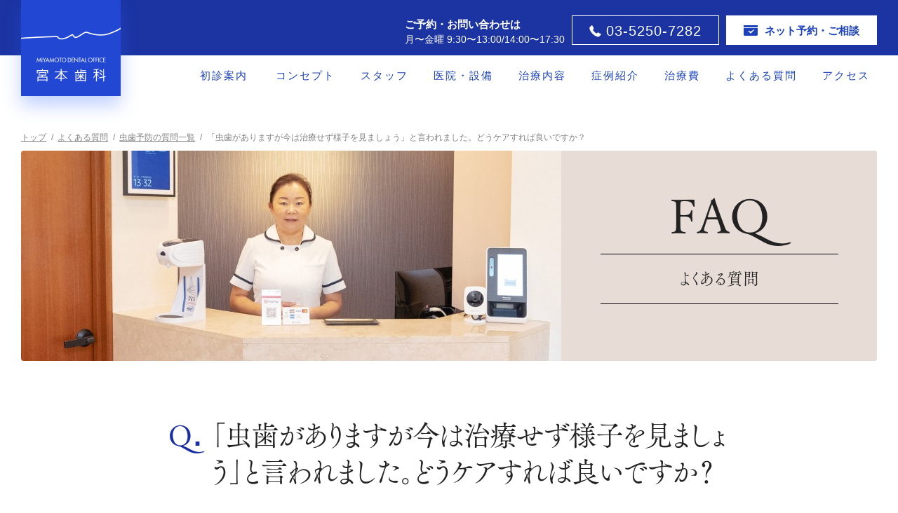

--- FILE ---
content_type: text/html; charset=UTF-8
request_url: https://www.miyamotodental.com/faq/%E3%80%8C%E8%99%AB%E6%AD%AF%E3%81%8C%E3%81%82%E3%82%8A%E3%81%BE%E3%81%99%E3%81%8C%E4%BB%8A%E3%81%AF%E6%B2%BB%E7%99%82%E3%81%9B%E3%81%9A%E6%A7%98%E5%AD%90%E3%82%92%E8%A6%8B%E3%81%BE%E3%81%97%E3%82%87/
body_size: 46020
content:
<!DOCTYPE html>
<html dir="ltr" lang="ja" prefix="og: https://ogp.me/ns#">

<head>
	<meta charset="utf-8">
	

	<meta http-equiv="X-UA-Compatible" content="IE=edge,chrome=1">
	<meta name="viewport" content="width=device-width">
	<meta name="format-detection" content="telephone=no">
	<meta name="author" content="宮本歯科">
	<link rel="shortcut icon" href="https://www.miyamotodental.com/mdwp/wp-content/themes/miyamoto/icon.png">

	<!--[if lt IE 9]><link rel="stylesheet" type="text/css" href="https://www.miyamotodental.com/mdwp/wp-content/themes/miyamoto/css/ie.css" /><![endif]-->
	<!--[if lt IE 9]><script src="https://www.miyamotodental.com/mdwp/wp-content/themes/miyamoto/js/html5.js" type="text/javascript"></script><![endif]-->
	<!--[if lt IE 7]><script src="https://www.miyamotodental.com/mdwp/wp-content/themes/miyamoto/js/DD_belatedPNG.js" type="text/javascript"></script><script>DD_belatedPNG.fix("*");</script><![endif]-->
	<script type="text/javascript"
		src="//webfont.fontplus.jp/accessor/script/fontplus.js?Ws2KFW2DheA%3D&box=zPGFItqEiRo%3D&delay=2&timeout=3&pm=1&aa=1&ab=1"
		charset="utf-8"></script>
	<!--<script type="text/javascript" src="https://www.miyamotodental.com/mdwp/wp-content/themes/miyamoto/js/jquery.ui.datepicker-ja.min.js"></script>
	<script type="text/javascript" src="https://www.miyamotodental.com/mdwp/wp-content/themes/miyamoto/js/jquery-ui.js"></script>
	<script type="text/javascript" src="https://www.miyamotodental.com/mdwp/wp-content/themes/miyamoto/js/reservation.js"></script>
	<link rel="stylesheet" href="https://www.miyamotodental.com/mdwp/wp-content/themes/miyamoto/js/jquery-ui.css" />-->
	<link rel="stylesheet" href="https://cdn.jsdelivr.net/npm/swiper@11/swiper-bundle.min.css" />
	<script src="https://cdn.jsdelivr.net/npm/swiper@11/swiper-bundle.min.js"></script>
	


		<style>img:is([sizes="auto" i], [sizes^="auto," i]) { contain-intrinsic-size: 3000px 1500px }</style>
	
		<!-- All in One SEO 4.8.1.1 - aioseo.com -->
		<title>「虫歯がありますが今は治療せず様子を見ましょう」と言われました。どうケアすれば良いですか？- Q&amp;A | 宮本歯科【公式】</title>
	<meta name="robots" content="max-image-preview:large" />
	<link rel="canonical" href="https://www.miyamotodental.com/faq/%e3%80%8c%e8%99%ab%e6%ad%af%e3%81%8c%e3%81%82%e3%82%8a%e3%81%be%e3%81%99%e3%81%8c%e4%bb%8a%e3%81%af%e6%b2%bb%e7%99%82%e3%81%9b%e3%81%9a%e6%a7%98%e5%ad%90%e3%82%92%e8%a6%8b%e3%81%be%e3%81%97%e3%82%87/" />
	<meta name="generator" content="All in One SEO (AIOSEO) 4.8.1.1" />
		<meta property="og:locale" content="ja_JP" />
		<meta property="og:site_name" content="宮本歯科" />
		<meta property="og:type" content="article" />
		<meta property="og:title" content="「虫歯がありますが今は治療せず様子を見ましょう」と言われました。どうケアすれば良いですか？- Q&amp;A | 宮本歯科【公式】" />
		<meta property="og:url" content="https://www.miyamotodental.com/faq/%e3%80%8c%e8%99%ab%e6%ad%af%e3%81%8c%e3%81%82%e3%82%8a%e3%81%be%e3%81%99%e3%81%8c%e4%bb%8a%e3%81%af%e6%b2%bb%e7%99%82%e3%81%9b%e3%81%9a%e6%a7%98%e5%ad%90%e3%82%92%e8%a6%8b%e3%81%be%e3%81%97%e3%82%87/" />
		<meta property="og:image" content="https://www.miyamotodental.com/mdwp/wp-content/uploads/ogp.jpg" />
		<meta property="og:image:secure_url" content="https://www.miyamotodental.com/mdwp/wp-content/uploads/ogp.jpg" />
		<meta property="og:image:width" content="1200" />
		<meta property="og:image:height" content="630" />
		<meta property="article:published_time" content="2019-07-08T07:59:15+00:00" />
		<meta property="article:modified_time" content="2020-04-20T07:48:22+00:00" />
		<meta name="twitter:card" content="summary" />
		<meta name="twitter:title" content="「虫歯がありますが今は治療せず様子を見ましょう」と言われました。どうケアすれば良いですか？- Q&amp;A | 宮本歯科【公式】" />
		<meta name="twitter:image" content="https://www.miyamotodental.com/mdwp/wp-content/uploads/ogp.jpg" />
		<script type="application/ld+json" class="aioseo-schema">
			{"@context":"https:\/\/schema.org","@graph":[{"@type":"BreadcrumbList","@id":"https:\/\/www.miyamotodental.com\/faq\/%e3%80%8c%e8%99%ab%e6%ad%af%e3%81%8c%e3%81%82%e3%82%8a%e3%81%be%e3%81%99%e3%81%8c%e4%bb%8a%e3%81%af%e6%b2%bb%e7%99%82%e3%81%9b%e3%81%9a%e6%a7%98%e5%ad%90%e3%82%92%e8%a6%8b%e3%81%be%e3%81%97%e3%82%87\/#breadcrumblist","itemListElement":[{"@type":"ListItem","@id":"https:\/\/www.miyamotodental.com\/#listItem","position":1,"name":"\u5bb6","item":"https:\/\/www.miyamotodental.com\/","nextItem":{"@type":"ListItem","@id":"https:\/\/www.miyamotodental.com\/faq\/%e3%80%8c%e8%99%ab%e6%ad%af%e3%81%8c%e3%81%82%e3%82%8a%e3%81%be%e3%81%99%e3%81%8c%e4%bb%8a%e3%81%af%e6%b2%bb%e7%99%82%e3%81%9b%e3%81%9a%e6%a7%98%e5%ad%90%e3%82%92%e8%a6%8b%e3%81%be%e3%81%97%e3%82%87\/#listItem","name":"\u300c\u866b\u6b6f\u304c\u3042\u308a\u307e\u3059\u304c\u4eca\u306f\u6cbb\u7642\u305b\u305a\u69d8\u5b50\u3092\u898b\u307e\u3057\u3087\u3046\u300d\u3068\u8a00\u308f\u308c\u307e\u3057\u305f\u3002\u3069\u3046\u30b1\u30a2\u3059\u308c\u3070\u826f\u3044\u3067\u3059\u304b\uff1f"}},{"@type":"ListItem","@id":"https:\/\/www.miyamotodental.com\/faq\/%e3%80%8c%e8%99%ab%e6%ad%af%e3%81%8c%e3%81%82%e3%82%8a%e3%81%be%e3%81%99%e3%81%8c%e4%bb%8a%e3%81%af%e6%b2%bb%e7%99%82%e3%81%9b%e3%81%9a%e6%a7%98%e5%ad%90%e3%82%92%e8%a6%8b%e3%81%be%e3%81%97%e3%82%87\/#listItem","position":2,"name":"\u300c\u866b\u6b6f\u304c\u3042\u308a\u307e\u3059\u304c\u4eca\u306f\u6cbb\u7642\u305b\u305a\u69d8\u5b50\u3092\u898b\u307e\u3057\u3087\u3046\u300d\u3068\u8a00\u308f\u308c\u307e\u3057\u305f\u3002\u3069\u3046\u30b1\u30a2\u3059\u308c\u3070\u826f\u3044\u3067\u3059\u304b\uff1f","previousItem":{"@type":"ListItem","@id":"https:\/\/www.miyamotodental.com\/#listItem","name":"\u5bb6"}}]},{"@type":"Organization","@id":"https:\/\/www.miyamotodental.com\/#organization","name":"\u5bae\u672c\u6b6f\u79d1","description":"\u3010\u516c\u5f0f\u3011\u9280\u5ea7\u99c5\u5f92\u6b691\u5206\u3001\u6709\u697d\u753a\u99c5\u5f92\u6b693\u5206","url":"https:\/\/www.miyamotodental.com\/","telephone":"+81352507282","logo":{"@type":"ImageObject","url":"https:\/\/www.miyamotodental.com\/mdwp\/wp-content\/uploads\/logo.png","@id":"https:\/\/www.miyamotodental.com\/faq\/%e3%80%8c%e8%99%ab%e6%ad%af%e3%81%8c%e3%81%82%e3%82%8a%e3%81%be%e3%81%99%e3%81%8c%e4%bb%8a%e3%81%af%e6%b2%bb%e7%99%82%e3%81%9b%e3%81%9a%e6%a7%98%e5%ad%90%e3%82%92%e8%a6%8b%e3%81%be%e3%81%97%e3%82%87\/#organizationLogo","width":284,"height":274,"caption":"\u5bae\u672c\u6b6f\u79d1\u30ed\u30b4"},"image":{"@id":"https:\/\/www.miyamotodental.com\/faq\/%e3%80%8c%e8%99%ab%e6%ad%af%e3%81%8c%e3%81%82%e3%82%8a%e3%81%be%e3%81%99%e3%81%8c%e4%bb%8a%e3%81%af%e6%b2%bb%e7%99%82%e3%81%9b%e3%81%9a%e6%a7%98%e5%ad%90%e3%82%92%e8%a6%8b%e3%81%be%e3%81%97%e3%82%87\/#organizationLogo"}},{"@type":"WebPage","@id":"https:\/\/www.miyamotodental.com\/faq\/%e3%80%8c%e8%99%ab%e6%ad%af%e3%81%8c%e3%81%82%e3%82%8a%e3%81%be%e3%81%99%e3%81%8c%e4%bb%8a%e3%81%af%e6%b2%bb%e7%99%82%e3%81%9b%e3%81%9a%e6%a7%98%e5%ad%90%e3%82%92%e8%a6%8b%e3%81%be%e3%81%97%e3%82%87\/#webpage","url":"https:\/\/www.miyamotodental.com\/faq\/%e3%80%8c%e8%99%ab%e6%ad%af%e3%81%8c%e3%81%82%e3%82%8a%e3%81%be%e3%81%99%e3%81%8c%e4%bb%8a%e3%81%af%e6%b2%bb%e7%99%82%e3%81%9b%e3%81%9a%e6%a7%98%e5%ad%90%e3%82%92%e8%a6%8b%e3%81%be%e3%81%97%e3%82%87\/","name":"\u300c\u866b\u6b6f\u304c\u3042\u308a\u307e\u3059\u304c\u4eca\u306f\u6cbb\u7642\u305b\u305a\u69d8\u5b50\u3092\u898b\u307e\u3057\u3087\u3046\u300d\u3068\u8a00\u308f\u308c\u307e\u3057\u305f\u3002\u3069\u3046\u30b1\u30a2\u3059\u308c\u3070\u826f\u3044\u3067\u3059\u304b\uff1f- Q&A | \u5bae\u672c\u6b6f\u79d1\u3010\u516c\u5f0f\u3011","inLanguage":"ja","isPartOf":{"@id":"https:\/\/www.miyamotodental.com\/#website"},"breadcrumb":{"@id":"https:\/\/www.miyamotodental.com\/faq\/%e3%80%8c%e8%99%ab%e6%ad%af%e3%81%8c%e3%81%82%e3%82%8a%e3%81%be%e3%81%99%e3%81%8c%e4%bb%8a%e3%81%af%e6%b2%bb%e7%99%82%e3%81%9b%e3%81%9a%e6%a7%98%e5%ad%90%e3%82%92%e8%a6%8b%e3%81%be%e3%81%97%e3%82%87\/#breadcrumblist"},"datePublished":"2019-07-08T16:59:15+09:00","dateModified":"2020-04-20T16:48:22+09:00"},{"@type":"WebSite","@id":"https:\/\/www.miyamotodental.com\/#website","url":"https:\/\/www.miyamotodental.com\/","name":"\u5bae\u672c\u6b6f\u79d1","description":"\u3010\u516c\u5f0f\u3011\u9280\u5ea7\u99c5\u5f92\u6b691\u5206\u3001\u6709\u697d\u753a\u99c5\u5f92\u6b693\u5206","inLanguage":"ja","publisher":{"@id":"https:\/\/www.miyamotodental.com\/#organization"}}]}
		</script>
		<!-- All in One SEO -->

<script type="text/javascript">
/* <![CDATA[ */
window._wpemojiSettings = {"baseUrl":"https:\/\/s.w.org\/images\/core\/emoji\/15.1.0\/72x72\/","ext":".png","svgUrl":"https:\/\/s.w.org\/images\/core\/emoji\/15.1.0\/svg\/","svgExt":".svg","source":{"concatemoji":"https:\/\/www.miyamotodental.com\/mdwp\/wp-includes\/js\/wp-emoji-release.min.js?ver=6.8.1"}};
/*! This file is auto-generated */
!function(i,n){var o,s,e;function c(e){try{var t={supportTests:e,timestamp:(new Date).valueOf()};sessionStorage.setItem(o,JSON.stringify(t))}catch(e){}}function p(e,t,n){e.clearRect(0,0,e.canvas.width,e.canvas.height),e.fillText(t,0,0);var t=new Uint32Array(e.getImageData(0,0,e.canvas.width,e.canvas.height).data),r=(e.clearRect(0,0,e.canvas.width,e.canvas.height),e.fillText(n,0,0),new Uint32Array(e.getImageData(0,0,e.canvas.width,e.canvas.height).data));return t.every(function(e,t){return e===r[t]})}function u(e,t,n){switch(t){case"flag":return n(e,"\ud83c\udff3\ufe0f\u200d\u26a7\ufe0f","\ud83c\udff3\ufe0f\u200b\u26a7\ufe0f")?!1:!n(e,"\ud83c\uddfa\ud83c\uddf3","\ud83c\uddfa\u200b\ud83c\uddf3")&&!n(e,"\ud83c\udff4\udb40\udc67\udb40\udc62\udb40\udc65\udb40\udc6e\udb40\udc67\udb40\udc7f","\ud83c\udff4\u200b\udb40\udc67\u200b\udb40\udc62\u200b\udb40\udc65\u200b\udb40\udc6e\u200b\udb40\udc67\u200b\udb40\udc7f");case"emoji":return!n(e,"\ud83d\udc26\u200d\ud83d\udd25","\ud83d\udc26\u200b\ud83d\udd25")}return!1}function f(e,t,n){var r="undefined"!=typeof WorkerGlobalScope&&self instanceof WorkerGlobalScope?new OffscreenCanvas(300,150):i.createElement("canvas"),a=r.getContext("2d",{willReadFrequently:!0}),o=(a.textBaseline="top",a.font="600 32px Arial",{});return e.forEach(function(e){o[e]=t(a,e,n)}),o}function t(e){var t=i.createElement("script");t.src=e,t.defer=!0,i.head.appendChild(t)}"undefined"!=typeof Promise&&(o="wpEmojiSettingsSupports",s=["flag","emoji"],n.supports={everything:!0,everythingExceptFlag:!0},e=new Promise(function(e){i.addEventListener("DOMContentLoaded",e,{once:!0})}),new Promise(function(t){var n=function(){try{var e=JSON.parse(sessionStorage.getItem(o));if("object"==typeof e&&"number"==typeof e.timestamp&&(new Date).valueOf()<e.timestamp+604800&&"object"==typeof e.supportTests)return e.supportTests}catch(e){}return null}();if(!n){if("undefined"!=typeof Worker&&"undefined"!=typeof OffscreenCanvas&&"undefined"!=typeof URL&&URL.createObjectURL&&"undefined"!=typeof Blob)try{var e="postMessage("+f.toString()+"("+[JSON.stringify(s),u.toString(),p.toString()].join(",")+"));",r=new Blob([e],{type:"text/javascript"}),a=new Worker(URL.createObjectURL(r),{name:"wpTestEmojiSupports"});return void(a.onmessage=function(e){c(n=e.data),a.terminate(),t(n)})}catch(e){}c(n=f(s,u,p))}t(n)}).then(function(e){for(var t in e)n.supports[t]=e[t],n.supports.everything=n.supports.everything&&n.supports[t],"flag"!==t&&(n.supports.everythingExceptFlag=n.supports.everythingExceptFlag&&n.supports[t]);n.supports.everythingExceptFlag=n.supports.everythingExceptFlag&&!n.supports.flag,n.DOMReady=!1,n.readyCallback=function(){n.DOMReady=!0}}).then(function(){return e}).then(function(){var e;n.supports.everything||(n.readyCallback(),(e=n.source||{}).concatemoji?t(e.concatemoji):e.wpemoji&&e.twemoji&&(t(e.twemoji),t(e.wpemoji)))}))}((window,document),window._wpemojiSettings);
/* ]]> */
</script>
<style id='wp-emoji-styles-inline-css' type='text/css'>

	img.wp-smiley, img.emoji {
		display: inline !important;
		border: none !important;
		box-shadow: none !important;
		height: 1em !important;
		width: 1em !important;
		margin: 0 0.07em !important;
		vertical-align: -0.1em !important;
		background: none !important;
		padding: 0 !important;
	}
</style>
<link rel='stylesheet' id='wp-block-library-css' href='https://www.miyamotodental.com/mdwp/wp-includes/css/dist/block-library/style.min.css?ver=1752560337' type='text/css' media='all' />
<style id='classic-theme-styles-inline-css' type='text/css'>
/*! This file is auto-generated */
.wp-block-button__link{color:#fff;background-color:#32373c;border-radius:9999px;box-shadow:none;text-decoration:none;padding:calc(.667em + 2px) calc(1.333em + 2px);font-size:1.125em}.wp-block-file__button{background:#32373c;color:#fff;text-decoration:none}
</style>
<style id='global-styles-inline-css' type='text/css'>
:root{--wp--preset--aspect-ratio--square: 1;--wp--preset--aspect-ratio--4-3: 4/3;--wp--preset--aspect-ratio--3-4: 3/4;--wp--preset--aspect-ratio--3-2: 3/2;--wp--preset--aspect-ratio--2-3: 2/3;--wp--preset--aspect-ratio--16-9: 16/9;--wp--preset--aspect-ratio--9-16: 9/16;--wp--preset--color--black: #000000;--wp--preset--color--cyan-bluish-gray: #abb8c3;--wp--preset--color--white: #ffffff;--wp--preset--color--pale-pink: #f78da7;--wp--preset--color--vivid-red: #cf2e2e;--wp--preset--color--luminous-vivid-orange: #ff6900;--wp--preset--color--luminous-vivid-amber: #fcb900;--wp--preset--color--light-green-cyan: #7bdcb5;--wp--preset--color--vivid-green-cyan: #00d084;--wp--preset--color--pale-cyan-blue: #8ed1fc;--wp--preset--color--vivid-cyan-blue: #0693e3;--wp--preset--color--vivid-purple: #9b51e0;--wp--preset--gradient--vivid-cyan-blue-to-vivid-purple: linear-gradient(135deg,rgba(6,147,227,1) 0%,rgb(155,81,224) 100%);--wp--preset--gradient--light-green-cyan-to-vivid-green-cyan: linear-gradient(135deg,rgb(122,220,180) 0%,rgb(0,208,130) 100%);--wp--preset--gradient--luminous-vivid-amber-to-luminous-vivid-orange: linear-gradient(135deg,rgba(252,185,0,1) 0%,rgba(255,105,0,1) 100%);--wp--preset--gradient--luminous-vivid-orange-to-vivid-red: linear-gradient(135deg,rgba(255,105,0,1) 0%,rgb(207,46,46) 100%);--wp--preset--gradient--very-light-gray-to-cyan-bluish-gray: linear-gradient(135deg,rgb(238,238,238) 0%,rgb(169,184,195) 100%);--wp--preset--gradient--cool-to-warm-spectrum: linear-gradient(135deg,rgb(74,234,220) 0%,rgb(151,120,209) 20%,rgb(207,42,186) 40%,rgb(238,44,130) 60%,rgb(251,105,98) 80%,rgb(254,248,76) 100%);--wp--preset--gradient--blush-light-purple: linear-gradient(135deg,rgb(255,206,236) 0%,rgb(152,150,240) 100%);--wp--preset--gradient--blush-bordeaux: linear-gradient(135deg,rgb(254,205,165) 0%,rgb(254,45,45) 50%,rgb(107,0,62) 100%);--wp--preset--gradient--luminous-dusk: linear-gradient(135deg,rgb(255,203,112) 0%,rgb(199,81,192) 50%,rgb(65,88,208) 100%);--wp--preset--gradient--pale-ocean: linear-gradient(135deg,rgb(255,245,203) 0%,rgb(182,227,212) 50%,rgb(51,167,181) 100%);--wp--preset--gradient--electric-grass: linear-gradient(135deg,rgb(202,248,128) 0%,rgb(113,206,126) 100%);--wp--preset--gradient--midnight: linear-gradient(135deg,rgb(2,3,129) 0%,rgb(40,116,252) 100%);--wp--preset--font-size--small: 13px;--wp--preset--font-size--medium: 20px;--wp--preset--font-size--large: 36px;--wp--preset--font-size--x-large: 42px;--wp--preset--spacing--20: 0.44rem;--wp--preset--spacing--30: 0.67rem;--wp--preset--spacing--40: 1rem;--wp--preset--spacing--50: 1.5rem;--wp--preset--spacing--60: 2.25rem;--wp--preset--spacing--70: 3.38rem;--wp--preset--spacing--80: 5.06rem;--wp--preset--shadow--natural: 6px 6px 9px rgba(0, 0, 0, 0.2);--wp--preset--shadow--deep: 12px 12px 50px rgba(0, 0, 0, 0.4);--wp--preset--shadow--sharp: 6px 6px 0px rgba(0, 0, 0, 0.2);--wp--preset--shadow--outlined: 6px 6px 0px -3px rgba(255, 255, 255, 1), 6px 6px rgba(0, 0, 0, 1);--wp--preset--shadow--crisp: 6px 6px 0px rgba(0, 0, 0, 1);}:where(.is-layout-flex){gap: 0.5em;}:where(.is-layout-grid){gap: 0.5em;}body .is-layout-flex{display: flex;}.is-layout-flex{flex-wrap: wrap;align-items: center;}.is-layout-flex > :is(*, div){margin: 0;}body .is-layout-grid{display: grid;}.is-layout-grid > :is(*, div){margin: 0;}:where(.wp-block-columns.is-layout-flex){gap: 2em;}:where(.wp-block-columns.is-layout-grid){gap: 2em;}:where(.wp-block-post-template.is-layout-flex){gap: 1.25em;}:where(.wp-block-post-template.is-layout-grid){gap: 1.25em;}.has-black-color{color: var(--wp--preset--color--black) !important;}.has-cyan-bluish-gray-color{color: var(--wp--preset--color--cyan-bluish-gray) !important;}.has-white-color{color: var(--wp--preset--color--white) !important;}.has-pale-pink-color{color: var(--wp--preset--color--pale-pink) !important;}.has-vivid-red-color{color: var(--wp--preset--color--vivid-red) !important;}.has-luminous-vivid-orange-color{color: var(--wp--preset--color--luminous-vivid-orange) !important;}.has-luminous-vivid-amber-color{color: var(--wp--preset--color--luminous-vivid-amber) !important;}.has-light-green-cyan-color{color: var(--wp--preset--color--light-green-cyan) !important;}.has-vivid-green-cyan-color{color: var(--wp--preset--color--vivid-green-cyan) !important;}.has-pale-cyan-blue-color{color: var(--wp--preset--color--pale-cyan-blue) !important;}.has-vivid-cyan-blue-color{color: var(--wp--preset--color--vivid-cyan-blue) !important;}.has-vivid-purple-color{color: var(--wp--preset--color--vivid-purple) !important;}.has-black-background-color{background-color: var(--wp--preset--color--black) !important;}.has-cyan-bluish-gray-background-color{background-color: var(--wp--preset--color--cyan-bluish-gray) !important;}.has-white-background-color{background-color: var(--wp--preset--color--white) !important;}.has-pale-pink-background-color{background-color: var(--wp--preset--color--pale-pink) !important;}.has-vivid-red-background-color{background-color: var(--wp--preset--color--vivid-red) !important;}.has-luminous-vivid-orange-background-color{background-color: var(--wp--preset--color--luminous-vivid-orange) !important;}.has-luminous-vivid-amber-background-color{background-color: var(--wp--preset--color--luminous-vivid-amber) !important;}.has-light-green-cyan-background-color{background-color: var(--wp--preset--color--light-green-cyan) !important;}.has-vivid-green-cyan-background-color{background-color: var(--wp--preset--color--vivid-green-cyan) !important;}.has-pale-cyan-blue-background-color{background-color: var(--wp--preset--color--pale-cyan-blue) !important;}.has-vivid-cyan-blue-background-color{background-color: var(--wp--preset--color--vivid-cyan-blue) !important;}.has-vivid-purple-background-color{background-color: var(--wp--preset--color--vivid-purple) !important;}.has-black-border-color{border-color: var(--wp--preset--color--black) !important;}.has-cyan-bluish-gray-border-color{border-color: var(--wp--preset--color--cyan-bluish-gray) !important;}.has-white-border-color{border-color: var(--wp--preset--color--white) !important;}.has-pale-pink-border-color{border-color: var(--wp--preset--color--pale-pink) !important;}.has-vivid-red-border-color{border-color: var(--wp--preset--color--vivid-red) !important;}.has-luminous-vivid-orange-border-color{border-color: var(--wp--preset--color--luminous-vivid-orange) !important;}.has-luminous-vivid-amber-border-color{border-color: var(--wp--preset--color--luminous-vivid-amber) !important;}.has-light-green-cyan-border-color{border-color: var(--wp--preset--color--light-green-cyan) !important;}.has-vivid-green-cyan-border-color{border-color: var(--wp--preset--color--vivid-green-cyan) !important;}.has-pale-cyan-blue-border-color{border-color: var(--wp--preset--color--pale-cyan-blue) !important;}.has-vivid-cyan-blue-border-color{border-color: var(--wp--preset--color--vivid-cyan-blue) !important;}.has-vivid-purple-border-color{border-color: var(--wp--preset--color--vivid-purple) !important;}.has-vivid-cyan-blue-to-vivid-purple-gradient-background{background: var(--wp--preset--gradient--vivid-cyan-blue-to-vivid-purple) !important;}.has-light-green-cyan-to-vivid-green-cyan-gradient-background{background: var(--wp--preset--gradient--light-green-cyan-to-vivid-green-cyan) !important;}.has-luminous-vivid-amber-to-luminous-vivid-orange-gradient-background{background: var(--wp--preset--gradient--luminous-vivid-amber-to-luminous-vivid-orange) !important;}.has-luminous-vivid-orange-to-vivid-red-gradient-background{background: var(--wp--preset--gradient--luminous-vivid-orange-to-vivid-red) !important;}.has-very-light-gray-to-cyan-bluish-gray-gradient-background{background: var(--wp--preset--gradient--very-light-gray-to-cyan-bluish-gray) !important;}.has-cool-to-warm-spectrum-gradient-background{background: var(--wp--preset--gradient--cool-to-warm-spectrum) !important;}.has-blush-light-purple-gradient-background{background: var(--wp--preset--gradient--blush-light-purple) !important;}.has-blush-bordeaux-gradient-background{background: var(--wp--preset--gradient--blush-bordeaux) !important;}.has-luminous-dusk-gradient-background{background: var(--wp--preset--gradient--luminous-dusk) !important;}.has-pale-ocean-gradient-background{background: var(--wp--preset--gradient--pale-ocean) !important;}.has-electric-grass-gradient-background{background: var(--wp--preset--gradient--electric-grass) !important;}.has-midnight-gradient-background{background: var(--wp--preset--gradient--midnight) !important;}.has-small-font-size{font-size: var(--wp--preset--font-size--small) !important;}.has-medium-font-size{font-size: var(--wp--preset--font-size--medium) !important;}.has-large-font-size{font-size: var(--wp--preset--font-size--large) !important;}.has-x-large-font-size{font-size: var(--wp--preset--font-size--x-large) !important;}
:where(.wp-block-post-template.is-layout-flex){gap: 1.25em;}:where(.wp-block-post-template.is-layout-grid){gap: 1.25em;}
:where(.wp-block-columns.is-layout-flex){gap: 2em;}:where(.wp-block-columns.is-layout-grid){gap: 2em;}
:root :where(.wp-block-pullquote){font-size: 1.5em;line-height: 1.6;}
</style>
<link rel='stylesheet' id='style-css' href='https://www.miyamotodental.com/mdwp/wp-content/themes/miyamoto/style.css?ver=1111' type='text/css' media='all' />
<script type="text/javascript" src="https://www.miyamotodental.com/mdwp/wp-includes/js/jquery/jquery.min.js?ver=3.7.1" id="jquery-core-js"></script>
<script type="text/javascript" src="https://www.miyamotodental.com/mdwp/wp-includes/js/jquery/jquery-migrate.min.js?ver=3.4.1" id="jquery-migrate-js"></script>
<script type="text/javascript" src="https://www.miyamotodental.com/mdwp/wp-content/themes/miyamoto/js/functions.js?ver=180423" id="jquery.functions-js"></script>
<script type="text/javascript" src="https://www.miyamotodental.com/mdwp/wp-content/themes/miyamoto/js/smoothScroll.js?ver=6.8.1" id="smoothScroll-js"></script>
<link rel="https://api.w.org/" href="https://www.miyamotodental.com/wp-json/" /><link rel="EditURI" type="application/rsd+xml" title="RSD" href="https://www.miyamotodental.com/mdwp/xmlrpc.php?rsd" />
<link rel='shortlink' href='https://www.miyamotodental.com/?p=1818' />
<link rel="alternate" title="oEmbed (JSON)" type="application/json+oembed" href="https://www.miyamotodental.com/wp-json/oembed/1.0/embed?url=https%3A%2F%2Fwww.miyamotodental.com%2Ffaq%2F%25e3%2580%258c%25e8%2599%25ab%25e6%25ad%25af%25e3%2581%258c%25e3%2581%2582%25e3%2582%258a%25e3%2581%25be%25e3%2581%2599%25e3%2581%258c%25e4%25bb%258a%25e3%2581%25af%25e6%25b2%25bb%25e7%2599%2582%25e3%2581%259b%25e3%2581%259a%25e6%25a7%2598%25e5%25ad%2590%25e3%2582%2592%25e8%25a6%258b%25e3%2581%25be%25e3%2581%2597%25e3%2582%2587%2F" />
<link rel="alternate" title="oEmbed (XML)" type="text/xml+oembed" href="https://www.miyamotodental.com/wp-json/oembed/1.0/embed?url=https%3A%2F%2Fwww.miyamotodental.com%2Ffaq%2F%25e3%2580%258c%25e8%2599%25ab%25e6%25ad%25af%25e3%2581%258c%25e3%2581%2582%25e3%2582%258a%25e3%2581%25be%25e3%2581%2599%25e3%2581%258c%25e4%25bb%258a%25e3%2581%25af%25e6%25b2%25bb%25e7%2599%2582%25e3%2581%259b%25e3%2581%259a%25e6%25a7%2598%25e5%25ad%2590%25e3%2582%2592%25e8%25a6%258b%25e3%2581%25be%25e3%2581%2597%25e3%2582%2587%2F&#038;format=xml" />
<style>:root {
			--lazy-loader-animation-duration: 300ms;
		}
		  
		.lazyload {
	display: block;
}

.lazyload,
        .lazyloading {
			opacity: 0;
		}


		.lazyloaded {
			opacity: 1;
			transition: opacity 300ms;
			transition: opacity var(--lazy-loader-animation-duration);
		}</style><noscript><style>.lazyload { display: none; } .lazyload[class*="lazy-loader-background-element-"] { display: block; opacity: 1; }</style></noscript>		<style type="text/css" id="wp-custom-css">
			#floating-banner, #floating-banner-middle, #floating-banner-mobile {
  display: none;
}


#floating-banner{
  display: block;
  position: fixed;
  z-index: 9999;
  right: 0;
	left:0;
	text-align:center;
  bottom: 0;
  width: auto;
}

#floating-banner img {
  vertical-align: bottom;
}

.recruit-bnr{
	position: relative;
    display: block;
    width: 40%;
    margin: 0 auto;
}

.banner-close {
  width: 15px;
  height: 15px;
  position: absolute;
   padding: 3px 5px 5px 4px;
  right: -10px;
  top: -7px;
  cursor: pointer;
  background: #ecdfcf;
/*   border-radius: 25px; */
}
.dli-close {
  display: inline-block;
  vertical-align: middle;
  color: #333;
  line-height: 1;
  width: 1em;
  height: 0.1em;
  background: currentColor;
  border-radius: 0.1em;
  position: absolute;
  transform: rotate(45deg);
}

.dli-close::before {
  content: '';
  position: absolute;
  top: 0;
  left: 0;
  width: 100%;
  height: 100%;
  background: inherit;
  border-radius: inherit;
  transform: rotate(90deg);
}

		#floating-banner img {
		width:100%;
}

.home .main #page_title{
	    text-shadow: 0px 0px 12px #fff, 0px 0px 12px #fff;
}

.main_button{
	margin-top:15px;
	width:40%;
}
.main_button:hover{
	opacity:80%;
}
@media (max-width: 767px){
	.main_button{
	min-width:200px;
}
}


@media (min-width: 1200px){
	.recruit-bnr{
    width: 35%;
}
	

}
/*ウィンドウ幅600px以下(モバイル用)フローティングバナー*/
@media (max-width: 767px){
	.recruit-bnr{
    width: 100%;
}
	.banner-close {
    right: 0;
    top: -23px;
	}

}		</style>
			<!-- Global site tag (gtag.js) - Google Analytics
<script async src="https://www.googletagmanager.com/gtag/js?id=UA-2773845-1"></script>
<script>
  window.dataLayer = window.dataLayer || [];
  function gtag(){dataLayer.push(arguments);}
  gtag('js', new Date());

  gtag('config', 'UA-2773845-1');
</script> -->
	<!-- Google Tag Manager -->
	<script>(function (w, d, s, l, i) {
			w[l] = w[l] || []; w[l].push({
				'gtm.start':
					new Date().getTime(), event: 'gtm.js'
			}); var f = d.getElementsByTagName(s)[0],
				j = d.createElement(s), dl = l != 'dataLayer' ? '&l=' + l : ''; j.async = true; j.src =
					'https://www.googletagmanager.com/gtm.js?id=' + i + dl; f.parentNode.insertBefore(j, f);
		})(window, document, 'script', 'dataLayer', 'GTM-NMQG6WG');</script>
	<!-- End Google Tag Manager -->



</head>

<body class="wp-singular faq-template-default single single-faq postid-1818 wp-theme-miyamoto faq" data-imgurl="https://www.miyamotodental.com/mdwp/wp-content/themes/miyamoto/images/"
	data-slug="%e3%80%8c%e8%99%ab%e6%ad%af%e3%81%8c%e3%81%82%e3%82%8a%e3%81%be%e3%81%99%e3%81%8c%e4%bb%8a%e3%81%af%e6%b2%bb%e7%99%82%e3%81%9b%e3%81%9a%e6%a7%98%e5%ad%90%e3%82%92%e8%a6%8b%e3%81%be%e3%81%97%e3%82%87" data-date="201907081659">
	<!-- Google Tag Manager (noscript) -->
	<noscript><iframe src="https://www.googletagmanager.com/ns.html?id=GTM-NMQG6WG" height="0" width="0"
			style="display:none;visibility:hidden"></iframe></noscript>
	<!-- End Google Tag Manager (noscript) -->
	<div class="container">

		<header id="header">
			<div id="header_inner">
				<div id="header_contacts">
					<div id="header_contacts_inner">
						<div id="header_contact_content">
							<p class="header_textbox"><span class="header_contacts_text_l1">ご予約・お問い合わせは</span><span
									class="header_contacts_text_l2">月〜金<span class="forPC">曜</span>
									9:30〜13:00/14:00〜17:30</span></p>
							<div class="header_btns">
								<a id="header_btn_tel" class="header_btns_btn" href="tel:0352507282"
									onclick="gtag('event', 'click', {'event_category': '電話発信'});"><span>03-5250-7282</span></a>
																<a id="header_btn_form" class="header_btns_btn"
									href="https://plus.dentamap.jp/apl/netuser/?id=211"
									target="_blank"><span>ネット予約・ご相談</span></a>
							</div>
						</div>
					</div>
				</div>
				<h1 id="header_logo">
					<a href="https://www.miyamotodental.com/"><img class="forSP"
							src="https://www.miyamotodental.com/mdwp/wp-content/themes/miyamoto/images/header_logo_sp.png" width="142"
							height="137" alt="MIYAMOTO DENTAL OFFICE 宮本歯科"><img class="forPC"
							src="https://www.miyamotodental.com/mdwp/wp-content/themes/miyamoto/images/header_logo.png" width="142"
							height="137" alt="MIYAMOTO DENTAL OFFICE 宮本歯科"></a>
				</h1>
				<nav id="header_nav">
					<a id="nav_btn"><span></span></a>
					<div id="nav_menus">
						<a class="nav_menu" href="https://www.miyamotodental.com/firsttime">初診案内</a>
						<a class="nav_menu" href="https://www.miyamotodental.com/concept">コンセプト</a><a class="nav_menu"
							href="https://www.miyamotodental.com/staff">スタッフ</a><a class="nav_menu"
							href="https://www.miyamotodental.com/office">医院・設備</a><a class="nav_menu"
							href="https://www.miyamotodental.com/treatment">治療内容</a><a class="nav_menu"
							href="https://www.miyamotodental.com/case_study">症例紹介</a><a class="nav_menu"
							href="https://www.miyamotodental.com/fee">治療費</a><a class="nav_menu"
							href="https://www.miyamotodental.com/qa">よくある質問</a><a class="nav_menu"
							href="https://www.miyamotodental.com/access">アクセス</a>
					</div>
				</nav>
			</div>
		</header><!-- /#header -->

		<div class="main">

							<div class="bread">
					<ol class="bread_list" itemscope itemtype="http://schema.org/BreadcrumbList">
						<li class="bread_list_item" itemprop="itemListElement" itemscope
							itemtype="http://schema.org/ListItem">
							<a href="https://www.miyamotodental.com" itemprop="item"><span itemprop="name">トップ</span></a>
							<meta itemprop="position" content="1" />
						</li>
													<li class="bread_list_item" itemprop="itemListElement" itemscope
								itemtype="http://schema.org/ListItem">
								<a href="https://www.miyamotodental.com/qa" itemprop="item"><span
										itemprop="name">よくある質問</span></a>
								<meta itemprop="position" content="2" />
							</li>
															<li class="bread_list_item" itemprop="itemListElement" itemscope
									itemtype="http://schema.org/ListItem">
									<a href="https://www.miyamotodental.com/qa/prevention" itemprop="item"><span
											itemprop="name">虫歯予防の質問一覧</span></a>
									<meta itemprop="position" content="3" />
								</li>
														<li class="bread_list_item" itemprop="itemListElement" itemscope
								itemtype="http://schema.org/ListItem">
								<span itemprop="name">「虫歯がありますが今は治療せず様子を見ましょう」と言われました。どうケアすれば良いですか？</span>
								<meta itemprop="position" content="4" />
							</li>
											</ol>

				</div><!-- /.bread-->
			




<div id="page_title_box" style="background-image:url(https://www.miyamotodental.com/mdwp/wp-content/uploads/qa_img-1-770x430.jpg)">
	<h2 id="page_title">
		<span id="page_en">FAQ</span>
		<span id="page_title_ja">よくある質問</span>
		<span id="page_title_lede"></span>
	</h2>
</div><!-- /#page_title_box -->
<article class="contents"><div class="contents_inner">


	<section id="sec_content" class="sec sec_image"><div class="sec_inner">
		<div class="sec_body">
			<h1>「虫歯がありますが今は治療せず様子を見ましょう」と言われました。どうケアすれば良いですか？</h1>
			<p>まずはご自分でどこにどの程度の虫歯があるのかをしっかり理解する必要あります。その上で虫歯がある場所に合ったセルフケアの仕方をご指導させて頂きます。<br />
歯と歯の間に虫歯がある場合には必ず毎日フロスや糸ようじを使用してください。また間食も重要なポイントになりますので甘いものをダラダラ食べる・飲むの習慣はなくし、就寝前の歯磨き後の飲食はしないことはとても大切です。<br />
いずれにしても定期的な検診でのチェックは必要です。</p>
<ul class="faq-link">
<li><a href="https://www.miyamotodental.com/treatment/prevention/">虫歯予防</a></li>
<li><a href="https://www.miyamotodental.com/treatment/cavity_01/">虫歯の進行と治療</a></li>
</ul>
			
		</div>
	</div></section><!-- /#sec_content -->

	
	
</div><!-- /.main -->

</div></article><!-- /.contents -->
	
<div class="btns bottom_btns"><div class="bottom_btns_inner">
				<a class="btn btn_next" href="https://www.miyamotodental.com/faq/%e6%ad%af%e3%81%ae%e3%82%af%e3%83%aa%e3%83%bc%e3%83%8b%e3%83%b3%e3%82%b0%e7%9b%b4%e5%be%8c%e3%81%af%e9%a3%9f%e3%81%b9%e3%82%8b%e3%81%ae%e3%82%92%e9%81%bf%e3%81%91%e3%81%9f%e6%96%b9%e3%81%8c%e8%89%af/" rel="next">歯のクリーニング直後は食べるのを避けた方が良いですか？</a><a class="btn btn_prev" href="https://www.miyamotodental.com/faq/%e6%ad%af%e3%81%ae%e3%82%af%e3%83%aa%e3%83%bc%e3%83%8b%e3%83%b3%e3%82%b0%e3%81%ae%e3%81%bf%e3%81%a7%e6%9d%a5%e9%99%a2%e3%81%97%e3%81%a6%e3%82%82%e8%89%af%e3%81%84%e3%81%a7%e3%81%99%e3%81%8b%ef%bc%9f/" rel="prev">歯のクリーニングのみで来院しても良いですか？</a>		<br><a class="btn" href="https://www.miyamotodental.com/qa/prevention">虫歯予防の質問一覧</a>
		<a class="btn" href="https://www.miyamotodental.com/qa">よくある質問トップ</a>
		<a class="btn" href="https://www.miyamotodental.com">トップへもどる</a>
		
</div></div>

</div><!-- /.main-->
<div class="footer_buttons_sec">

</div></a>
</div>
	<aside id="footer_panels">
	
	<div class="panels panels_treatment">
		<div class="panel ttl_panel">
			<h2>治療について知る</h2>
		</div>
		
        		<div class="panel">
			<a class="panel_link" href="https://www.miyamotodental.com/treatment/cosmetic/">
				<img src="https://www.miyamotodental.com/mdwp/wp-content/themes/miyamoto/images/panel_esthe.png" width="284" height="291" alt="審美歯科"/>
				<h3><span>審美歯科</span></h3>
			</a>
		</div>
		<div class="panel">
			<a class="panel_link" href="https://www.miyamotodental.com/case_study/">
				<img src="https://www.miyamotodental.com/mdwp/wp-content/themes/miyamoto/images/panel_case.png" width="284" height="291" alt="審美症例"/>
				<h3><span>審美症例</span></h3>
			</a>
		</div>
		<div class="panel">
			<a class="panel_link" href="https://www.miyamotodental.com/fee/selfpaid/">
				<img src="https://www.miyamotodental.com/mdwp/wp-content/themes/miyamoto/images/panel_selfpaid.png" width="284" height="291" alt="治療費一覧"/>
				<h3><span>保険と自費の違い</span></h3>
			</a>
		</div>
       
		<div class="panel">
			<a class="panel_link" href="https://www.miyamotodental.com/treatment/implant/">
				<img src="https://www.miyamotodental.com/mdwp/wp-content/themes/miyamoto/images/panel_implant.png" width="284" height="291" alt="歯科インプラント"/>
				<h3><span>歯科インプラント</span></h3>
			</a>
		</div>
		 <div class="panel">
			<a class="panel_link" href="https://www.miyamotodental.com/treatment/perio/">
				<img src="https://www.miyamotodental.com/mdwp/wp-content/themes/miyamoto/images/panel_perio.png" width="284" height="291" alt="歯周病治療"/>
				<h3><span>歯周病治療</span></h3>
			</a>
		</div>
		
		<div class="panel">
			<a class="panel_link" href="https://www.miyamotodental.com/fee">
				<img src="https://www.miyamotodental.com/mdwp/wp-content/themes/miyamoto/images/panel_fee.png" width="284" height="291" alt="治療費一覧"/>
				<h3><span>治療費</span></h3>
			</a>
		</div>
		<div class="panel">
			<a class="panel_link" href="https://www.miyamotodental.com/short">
				<img src="https://www.miyamotodental.com/mdwp/wp-content/themes/miyamoto/images/panel_short_3.png" width="284" height="291" alt="治療費一覧"/>
				<h3><span>歯科集中治療</span></h3>
			</a>
		</div>
	</div>
	<div class="panels panels_about">
		<div class="panel ttl_panel">
			<h2>宮本歯科を知る</h2>
		</div>
		<div class="panel">
			<a class="panel_link" href="https://www.miyamotodental.com/concept">
				<img src="https://www.miyamotodental.com/mdwp/wp-content/themes/miyamoto/images/panel_concept.png" width="284" height="291" alt="特徴・コンセプト"/>
				<h3><span>特徴・コンセプト</span></h3>
			</a>
		</div>
		<div class="panel">
			<a class="panel_link" href="https://www.miyamotodental.com/staff">
				<img src="https://www.miyamotodental.com/mdwp/wp-content/themes/miyamoto/images/panel_staff.png" width="284" height="291" alt="医師・スタッフ"/>
				<h3><span>医師・スタッフ</span></h3>
			</a>
		</div>
		<div class="panel">
			<a class="panel_link" href="https://www.miyamotodental.com/office">
				<img src="https://www.miyamotodental.com/mdwp/wp-content/themes/miyamoto/images/panel_clinic.png" width="284" height="291" alt="医院・設備"/>
				<h3><span>医院・設備</span></h3>
			</a>
		</div>
		<div class="panel">
			<a class="panel_link" href="https://www.miyamotodental.com/firsttime/">
				<img src="https://www.miyamotodental.com/mdwp/wp-content/themes/miyamoto/images/panel_firstvisit.png" width="284" height="291" alt="初診案内"/>
				<h3><span>初診案内</span></h3>
			</a>
		</div>
		<div class="panel">
			<a class="panel_link" href="https://www.miyamotodental.com/treatment/counseling/">
				<img src="https://www.miyamotodental.com/mdwp/wp-content/themes/miyamoto/images/panel_counseling.png" width="284" height="291" alt="治療について"/>
				<h3><span><!--初診・-->カウンセリング</span></h3>
			</a>
		</div>
	</div>
</aside><!-- /#footer_panels -->

<div id="footer_guide"><div id="footer_guide_inner">
	<div class="footer_guide_content footer_guide_faq">
		<h3>わかりにくい事が<br>ありませんでしたか？</h3>
		<div class="footer_guide_content_text">
			<p class="footer_guide_faq_circle">治療内容の<br>ことで</p><p class="footer_guide_faq_circle">保険に<br>ついて</p><p class="footer_guide_faq_circle">費用に<br>ついて</p>
		</div>
		<div class="btns">
			<a class="btn" href="https://www.miyamotodental.com/qa">よくある質問</a>
		</div>
	</div>
	<div class="footer_guide_content footer_guide_access">
		<h3>アクセス</h3>
		<div class="footer_guide_content_text">
			<img src="https://www.miyamotodental.com/mdwp/wp-content/themes/miyamoto/images/footer_access.png" width="268" height="128" alt="アクセス">
			<p><span>JR有楽町駅 徒歩約3分</span><span>東京メトロ 銀座駅 徒歩約1分</span></p>
		</div>
		<div class="btns">
			<a class="btn" href="https://www.miyamotodental.com/access">もっと詳しく</a>
		</div>
	</div>
	<div class="footer_guide_content footer_guide_contact">
		<h3>ご相談・ご予約</h3>
		<div class="footer_guide_content_text">
			<p>ご相談やご質問も<br>お気軽にお問い合わせください。</p>
		</div>
		<div class="btns">
			<a class="btn btn_tel" href="tel:0352507282" onclick="gtag('event', 'click', {'event_category': '電話発信'});"><span id="footer_guid_tel">03-5250-7282</span><span id="footer_guid_time">月〜金曜 9:30〜13:00/14:00〜17:30</span></a>
			<a class="btn btn_form" href="https://plus.dentamap.jp/apl/netuser/?id=211" target="_blank"><span>ネット予約・ご相談</span></a>
		</div>
	</div>
</div></div><!-- /#footer_guide-->

<footer id="footer"><div id="footer_inner">
	<div id="footer_content">
		<nav id="footer_nav">
			<ul>
								<li><a href="https://www.miyamotodental.com/firsttime">初診案内 </a><a href="https://www.miyamotodental.com/concept">コンセプト</a><a href="https://www.miyamotodental.com/tc">トリートメントコーディネーターについて</a><!--<a href="/treatment/line-consulting/">LINEビデオカウンセリング</a>--><a href="https://www.miyamotodental.com/treatment/counseling/">カウンセリング</a></li>
				<li><a href="https://www.miyamotodental.com/staff">スタッフ</a><a href="https://www.miyamotodental.com/staff/message">院長宮本から患者さんへ</a><a href="https://www.miyamotodental.com/office">医院・設備</a> <a href="https://www.miyamotodental.com/corona">宮本歯科の衛生管理</a></li>
				<li><a href="https://www.miyamotodental.com/treatment/">治療について</a><a href="https://www.miyamotodental.com/treatment/cosmetic">審美歯科</a><a href="https://www.miyamotodental.com/treatment/implant">インプラント</a><a href="https://www.miyamotodental.com/treatment/perio">歯周病治療</a><a href="https://www.miyamotodental.com/treatment/cavity">虫歯治療</a><a href="https://www.miyamotodental.com/treatment/prevention/">虫歯予防</a></li>
				<li><a href="https://www.miyamotodental.com/case_study/">症例紹介</a><a href="https://www.miyamotodental.com/short/">歯科集中治療</a><a href="https://www.miyamotodental.com/fee/">治療費一覧</a><a href="https://www.miyamotodental.com/selfpaid/">保険と自費の違い</a></li>
				
				<li><a href="https://www.miyamotodental.com/qa">よくある質問</a><a href="https://www.miyamotodental.com/access">アクセス</a><a href="https://plus.dentamap.jp/apl/netuser/?id=211" target="_blank">ネット予約・ご相談</a></li>
				<li><a href="https://www.miyamotodental.com/info">お知らせ</a><a href="https://www.miyamotodental.com/recruit/" target="_blank" class="window">採用情報</a></li>
				<li><a href="https://www.miyamotodental.com/gairaikan">保険医療機関における掲示</a><a href="https://www.miyamotodental.com/gideline">医療広告ガイドラインの遵守について</a><a href="https://www.miyamotodental.com/privacypolicy">個人情報保護方針</a></li>
                <li><a href="https://www.miyamotodental.com/sitemap">サイトマップ</a></li>
				<li><a href="https://www.miyamotodental.com/pre-examination.php">オンライン問診票</a></li>
			</ul>
		</nav>
		<div id="footer_info_box">
			<div id="footer_logo">
				<a href="https://www.miyamotodental.com/"><img src="https://www.miyamotodental.com/mdwp/wp-content/themes/miyamoto/images/footer_logo.png" width="200" height="193" alt="MIYAMOTO DENTAL OFFICE 宮本歯科"></a>
			</div>
			<address id="footer_info">
				<p class="footer_info_name">宮本歯科<br>- MIYAMOTO DENTAL OFFICE -</p>
				<p>各種健康保険取り扱い</p>
				<p>診療時間 9:30〜13:00<span> / </span>14:00〜17:30</p>
				<p>休診日：土曜日・日曜日・祝日</p>
				<p>TEL：03-5250-7282<span class="forPC"> / </span><br class="forSP">FAX：03-5250-7283</p>
				<p>〒104-0061<br>東京都中央区銀座3-2-12<br>銀座偕成ビル（旧T8銀座ビル）3F<br class="forPC">
					
					<a class="maplink" href="https://www.google.com/maps/place/%E5%AE%AE%E6%9C%AC%E6%AD%AF%E7%A7%91/@35.673044,139.764785,17z/data=!4m5!3m4!1s0x0:0xc4853e286f75ea73!8m2!3d35.673044!4d139.764785?hl=ja" target="_blank">GoogleMapsでみる</a>
				
				</p>
				<div class="pay_footer">
		<p>QRコード決済・交通系電子マネー・<br>各種クレジットカード対応</p>
		<img src="https://www.miyamotodental.com/mdwp/wp-content/themes/miyamoto/images/e-Cash.gif" alt="電子マネー">
		<img src="https://www.miyamotodental.com/mdwp/wp-content/uploads/card-1.gif" alt="クレジットカード">
			</div>
			
				
				
			</address>
		</div>
	</div>
	<div id="footer_cr">&copy; 宮本歯科</div>
</div></footer><!-- /#footer -->
<!-- 求人募集バナー --->
<!--<div id="floating-banner" style="display:none;">
<div class="recruit-bnr"><a href="/recruit/" target="_blank">
<img src="/images/recruit_bnr.jpg" alt="バナー"/>
</a>
<div class="banner-close" id="js_floatingBanner_close">
<span class="dli-close"></span>
</div>
</div>

<script src="https://ajax.googleapis.com/ajax/libs/jquery/3.5.1/jquery.min.js"></script>
<script>
var bnr = $('#floating-banner');
$(window).scroll(function () {
				if ($(this).scrollTop() > 100) {
					bnr.fadeIn();
				} else {
					bnr.fadeOut();
				}
			});

	$(function () {
    $(document).ready(function () {
        $('.banner-close').click(function() {
            $(this).parent().hide();
        });
    });
});
</script>
<!-- ここまで求人募集バナー --->
</div><!-- /.container -->
<script type="speculationrules">
{"prefetch":[{"source":"document","where":{"and":[{"href_matches":"\/*"},{"not":{"href_matches":["\/mdwp\/wp-*.php","\/mdwp\/wp-admin\/*","\/mdwp\/wp-content\/uploads\/*","\/mdwp\/wp-content\/*","\/mdwp\/wp-content\/plugins\/*","\/mdwp\/wp-content\/themes\/miyamoto\/*","\/*\\?(.+)"]}},{"not":{"selector_matches":"a[rel~=\"nofollow\"]"}},{"not":{"selector_matches":".no-prefetch, .no-prefetch a"}}]},"eagerness":"conservative"}]}
</script>
<script type="text/javascript" src="https://www.miyamotodental.com/mdwp/wp-content/plugins/lazy-loading-responsive-images/js/lazysizes.min.js?ver=1715073230" id="lazysizes-js"></script>
</body>
</html>

--- FILE ---
content_type: text/css
request_url: https://www.miyamotodental.com/mdwp/wp-content/themes/miyamoto/style.css?ver=1111
body_size: 151945
content:
@charset "UTF-8";
/*
Theme Name: 宮本歯科
Theme URI: 
Author: qp3.jp
Author URI: http://qp3.jp/
Description: 宮本歯科用テーマ
Version: 1
License: 
License URI: 
Text Domain: 

*/

article,aside,details,figcaption,figure,footer,header,nav,section,summary {display:block;}

/*audio,canvas,video {display:inline-block;}
.ie audio,canvas,video {display:inline-block;}

audio:not([controls]) {display:none;height:0;}*/

[hidden] {display:none;}

html {font-size:100%;overflow-y:scroll;-webkit-text-size-adjust:100%;-ms-text-size-adjust:100%;} 

html,body,button,input,select,textarea {}
body {
	color: #222;
	line-height: 1;
	margin: 0;
	padding:0;
	font-size: 16px;
	background: #fff;
	overflow: hidden;
	font-family: "Arial","游ゴシック Medium", "Yu Gothic Medium", "游ゴシック体", YuGothic, "ヒラギノ角ゴシック Pro", "Hiragino Kaku Gothic Pro", "メイリオ", Meiryo, "ＭＳ Ｐゴシック", "MS PGothic", sans-serif;
	text-align: justify;
	font-feature-settings : "palt";
} 
body.noscroll{
	overflow: hidden;
}
a {
	color: #1c42ba;
	text-decoration:none;
	font-size:inherit;
	-webkit-transition: all 0.3s ease-out;
	-moz-transition: all 0.3s ease-out;
	-o-transition: all 0.3s ease-out;
	-ms-transition: all 0.3s ease-out;
	transition: all 0.3s ease-out;
}

a:visited {}

a:focus {outline:none;}

a:active,a:hover {
	outline: 0;
}

a:hover {
	text-decoration:none;
	opacity:0.8;
	-webkit-font-smoothing:subpixel-antialiased;
}

.ie a:hover{
	-ms-filter: "alpha(opacity=75)";
}

h1,h2,h3,h4,h5,h6,p{
	margin: 0;
	padding: 0;
	font-size:inherit;
}
h1,h2,h3,h4,h5,h6 {
	clear:both;line-height: 1.5;
}

h1 {
	font-size: 160%; line-height:1.4;
	font-family: "FOT-筑紫Aオールド明朝 Pr6N R",TsukuAOldMinPr6N-R,"Avenir Next","Avenir Next","游ゴシック Medium", "Yu Gothic Medium", "游ゴシック体", YuGothic, "ヒラギノ角ゴシック Pro", "Hiragino Kaku Gothic Pro", "メイリオ", Meiryo, "ＭＳ Ｐゴシック", "MS PGothic", sans-serif;
}
h2 {
	font-size:130%;
	font-family: "FOT-筑紫Aオールド明朝 Pr6N R",TsukuAOldMinPr6N-R,"Avenir Next","Avenir Next","游ゴシック Medium", "Yu Gothic Medium", "游ゴシック体", YuGothic, "ヒラギノ角ゴシック Pro", "Hiragino Kaku Gothic Pro", "メイリオ", Meiryo, "ＭＳ Ｐゴシック", "MS PGothic", sans-serif;
}
h3 { font-size:120%; }
h4 { }
h5 { }
h6 { }

p {
	line-height: 1.86;
	text-align: left; text-align: justify;
}

address {font-style:normal;}

abbr[title] {}

b,strong {
	font-weight:bold;
}
strong {
	font-weight:bold;
	background:url(images/yerrow.png) left bottom repeat-x;
	background-size: 5px;
}

dfn {font-style:italic;}

mark {background:#ff0;color:#000;}


code,kbd,pre,samp {font-family:monospace, serif;-webkit-hyphens:none;-moz-hyphens:none;-ms-hyphens:none;hyphens:none;}

pre {overflow:auto;padding:0;white-space:pre;white-space:pre-wrap;word-wrap:break-word;}

blockquote,q {-webkit-hyphens:none;-moz-hyphens:none;-ms-hyphens:none;hyphens:none;quotes:none;}

blockquote:before,blockquote:after,q:before,q:after {content:"";content:none;}

blockquote {margin:0;}

blockquote blockquote {margin:0;}

blockquote cite,blockquote small {font-weight:normal;text-transform:uppercase;}

blockquote em,blockquote i {}

blockquote strong,blockquote b {}

small {font-size:smaller;}

sub,sup {font-size:75%;line-height:0;position:relative;vertical-align:baseline;}

sup {top:-0.5em;}

sub {bottom:-0.25em;}

dl {margin:0; border-top:#ddd 1px solid;}

dt,dd{
	font-weight:normal;
	border-bottom:#ddd 1px solid;
	margin:0;
	display:block;
	font-size:80%;
	padding:15px 5px;
	line-height: 1.4;
}
dt {}

dd {}

menu,ol,ul {margin:0;padding:0;}

ul {list-style-type:square;}

nav ul,nav ol {list-style:none;list-style-image:none;}

li > ul,li > ol {margin:0;}
li{ list-style:none; font-size:100%;}

img {-ms-interpolation-mode:bicubic;border:0;vertical-align:top;border-radius: 4px;}

svg:not(:root) {overflow:hidden;}

figure {margin:0;}

form {margin:0;}

fieldset {border:1px solid #c0c0c0;margin:0 2px;padding:0.35em 0.625em 0.75em;}

legend {border:0;padding:0;white-space:normal;}

button,input,select,textarea {margin: 0;max-width:100%;vertical-align:baseline;}

button,input {line-height:normal;}

button,html input[type="button"],input[type="reset"],input[type="submit"] {-webkit-appearance:button;cursor:pointer;}

button[disabled],input[disabled] {cursor:default;}

input[type="checkbox"],input[type="radio"] {padding:0;
margin-right:5px;}

input[type="search"] {-webkit-appearance:textfield;padding-right:2px; /* Don't cut off the webkit search cancel button */
width:270px;}

input[type="search"]::-webkit-search-decoration {-webkit-appearance:none;}

button::-moz-focus-inner,input::-moz-focus-inner {border:0;padding:0;}

textarea {overflow:auto;vertical-align:top;}

caption,th,td {font-weight:normal;text-align:left;}

caption {margin:0;}

table {margin:0;  background:#f5f5f5; background:rgba(0,0,0,0.04); border-collapse:collapse;border-spacing:0;line-height:1;width:100%; overflow:hidden; border-radius:4px;}

th,td {
	border-bottom:rgba(197, 197, 197, 0.5) 1px solid;
	border-right:rgba(197, 197, 197, 0.5) 0.5px solid;
	border-left:none;
	margin:0;
	font-size:100%;
	padding:15px;
	line-height: 1.5;
}

th {
    font-weight: bold;
    background: #f1f1f1;
    background: rgba(197, 197, 197, 0.3);
}
th.t_h {
    background: rgba(197, 197, 197, 0.6);
}
.td01{
    background: #f1f1f1;
    background: rgba(197, 197, 197, 0.3);
 }
 .td02{
 	text-align:right;
  }
.th2 {
    font-weight: normal;
    background: #f3f3f3;
    background: rgba(206, 193, 189, 0.5);
    color: #555;
}
.th3 {font-weight:normal; background:#eee; background:rgba(0,0,0,0.1); color:#444;}
.th4 {font-weight:normal; background:#999; background:rgba(0,0,0,0.4); color:#fff;}

td {}

del {color:#333;}

ins {background:#fff9c0;text-decoration:none;}

hr {background:#ddd;border:0;height:1px;margin:0 0 36px;}

span.marker01 {
	background: #dceeee;
	border-radius: 3px 3px;
	padding: 2px 5px;
}

@media screen and (max-width:767px) {
	body {
		font-size: 15px;
	} 
	a {}
	a:visited {}
	a:focus {}
	a:active,a:hover {
	}
	a:hover {
	}
	.ie a:hover{
	}
	h1,h2,h3,h4,h5,h6,p{
	}
	h1,h2,h3,h4,h5,h6 {clear:both;line-height: 1.5;}

	h1 {font-size: 140%; line-height:1.3;}
	h2 { font-size:120%; }
	h3 { font-size:120%; }
	h4 { }
	h5 { }
	h6 { }

	p{
		line-height: 1.76;
	}

	table, table.table {
	}

	th,td,table.table th,table.table td{
		/* border-bottom: #ddd 1px solid; */
		border-right:#ddd 1px solid;
		border-left:none;
		margin:0;
		padding:12px;
		line-height:1.7;
		color:#525252;
	}

	th,table.table th {
		/* background: #fff; */
		/* background: rgba(219, 203, 193, 0.3); */
		color: #555;
		min-width: 0;
		font-weight: bold;
	}
	.th2 {font-weight:normal; background:#f3f3f3; background:rgba(0,0,0,0.05); color:#555;}
	.th3 {font-weight:normal; background:#eee; background:rgba(0,0,0,0.1); color:#444;}
	.th4 {font-weight:normal; background:#999; background:rgba(0,0,0,0.4); color:#fff;}
}


/*-----------------------------------------------------------------------------* layout */
.container{
	text-align: center;
}
#page_title_box{
	height: 430px;
	position: relative;
	background:no-repeat #e7dcd6;
	background-size:auto 100%;
	max-width: 1220px;
	margin: 0 auto;
	border-radius: 4px;
	overflow: hidden;
}
body.single #page_title_box{
	height:300px;
	background-size:auto 430px;
	background-position:leftcenter;
}
#page_title{
	position:absolute;
	top:0;
	left: auto;
	bottom:0;
	right: 0;
	margin: auto;
	width:450px;
	background: #e7dcd6;
	height: 430px;
	text-align: center;
	display: flex;
    flex-direction: column;
    justify-content: center;
    align-items: center;
}
@media screen and (min-width:768px) {
	body.tc #page_en{
		font-size:60px;
	}
}
#page_en{
	font-size:68px;
	display:block;
	line-height: 1;
	letter-spacing: -1px;
}
#page_title_ja{
	font-size: 23px;
	display: inline-block;
	border:#000 1px solid;
	border-width:1px 0;
	line-height: 1.3;
	padding: 0.9em 1.5em;
	margin: 0.9em 0 1em;
	min-width: 270px;
}
#page_title_lede{
	font-size:16px;
	display:block;
	line-height:1.9

}
#page_title_sub{
	display: block;
	font-size:48%;
	letter-spacing: 0.1em;
	opacity: 0.7;
}
#nav_siblings{
	background:#f9f8f2;
	position:relative;
	white-space:nowrap;
	display: -webkit-flex;
	display: flex;
	-webkit-justify-content: center;
	justify-content:         center;
	white-space:nowrap;
}
#nav_siblings:after{
	content:"";
	background:rgba(135, 100, 40, 0.07);
	position: absolute;
	height:1px;
	left:0;
	right:0;
	bottom:0;
}

#nav_siblings a{
	display:inline-block;
	padding:24px;
	letter-spacing:1px;
	color:#322d4b;
	position:relative;
	opacity:0.6;
	margin:0 1px;
	width: auto;
	border: none;
	line-height: 1.3;
	box-sizing: content-box;
	min-width: 0;
	vertical-align:  bottom;
	display: -webkit-flex;
	display: flex;
	-webkit-align-items: center;
	align-items:         center;
}
#nav_siblings a:before{
	display:none;
}
#nav_siblings a:hover{
	opacity:0.8;
}
#nav_siblings a:after{
	position:absolute;
	content:"";
	bottom:0;
	left:50%;
	right:50%;
	height:1px;
	background:#322d4b;
	opacity:0.6;
	-webkit-transition: all 0.3s ease-out;
	-moz-transition: all 0.3s ease-out;
	-o-transition: all 0.3s ease-out;
	-ms-transition: all 0.3s ease-out;
	transition: all 0.3s ease-out;
}
.next_btns #nav_siblings a:after{
	bottom:auto;
	top:0;

}
#nav_siblings a:hover:after{
	left:0;
	right:0;
}

#nav_siblings a.on:after{
	left:0;
	right:0;
	opacity:1;
}
#nav_siblings a.on{
	opacity:1;
}
@media screen and (max-width:767px) {
	#nav_siblings{
		overflow:hidden;
		white-space:normal;
		display: -webkit-flex;
		display: flex;
		-webkit-flex-wrap: wrap;
		flex-wrap:         wrap;
	}
	#nav_siblings:before{
		content:"";
		background:rgba(135, 100, 40, 0.07);
		position: absolute;
		height:1px;
		left:0;
		right:0;
		top:60px;
	}
	#nav_siblings a{
		position:relative;
		font-size:13px;
		width:33.333%;
		margin:0;
		min-width:0;
		padding:0 10px;
		height:60px;
		display:block;
		box-sizing:border-box;
		display: -webkit-flex;
		display: flex;
		-webkit-justify-content: center;
		justify-content:         center;
		-webkit-align-items: center;
		align-items:         center;
		white-space:nowrap;
	}
}

.contents{
	/*width:950px;*/
	margin: 5em auto;
	position: relative;
}
.contents.c2{
	max-width:1100px;
	overflow: hidden;
}
.archive .contents.c2{
	width: 1024px;
}
.contents_inner{
}
.main_image{
	height:400px;
	background:#666;
}
.main{
	padding: 182px 0 0;
	margin:0 auto;
	overflow: hidden;
}
.c2 .main{
	margin-right: 280px;
	padding: 40px 0 0;
	min-height: 1400px;
}
.single .c2 .main{
	margin-right: 280px;
}


#sec_content{
}
.sec{
	padding: 0;
}
.sec_inner{
	position:relative;
}
.sec_title_box{
	margin: 10px 0 40px;
	text-align:center;
}
.sec_title{
	margin: 0 0 10px;
}
.sec_read{
	margin: 0 0 10px;
	font-size:110%;
}
.sec_body{
	position:relative;
	margin: 0 auto;
	max-width: 1170px;
	padding: 0 20px;
}
.sec_body img{
	position:relative;
	margin: 2em auto;
	display: block;
	max-width: 100%;
	height:  auto;
}
.t_content{
	position:relative;
	padding:0 0 0 54%;
}
.t_content >img,.t_content >p>img{
	position:absolute;
	width:50%;
	max-width:50%;
	left:0;
	margin: 0;
}
/*implant merit/demerit box*/
.flex_container {
  display: -webkit-box;
  display: -ms-flexbox;
  display: flex;
    -ms-flex-pack: distribute;
  justify-content: space-around;
}
.flex_container .flex_item {
  width: 45%;
  box-sizing: border-box;
  padding: 0 2em;
}
.flex_container .flex_item.item_01 {
  background: #fffaf0;
}
.flex_container .flex_item.item_02 {
  background: #f0f8ff;
}
.flex_container > img.implantEx {
  display: block;
  width: 28%;
  height: 100%;
}

.sec_body h1{
	font-size: 50px;
	margin: 0 auto 30px;
	text-align:left;
	letter-spacing: -2px;
	line-height: 1.3;
}
.sec_body h1.center{
	text-align:center;
	max-width:90%;
}
.sec_body > h1{
	text-align:center;
	max-width:90%;
}
.sec_body h3{
	font-size: 150%;
	margin: 0 0;
	text-align: left;
	font-weight:normal;
}
.sec_body > h3{
	font-size: 150%;
	margin: 60px auto 0;
	text-align: left;
	font-weight:normal;
	padding:0;
}
.sec_body h3.title_checked{
	font-weight:bold;
	color:#7f3e2d;
	border-top:rgba(127, 62, 45, 0.3)  2px solid;
	border-bottom:rgba(127, 62, 45, 0.3)  1px dashed;
	padding:20px;
	max-width:1000px;
	font-size:23px;
	font-size:140%;
}
.sec_body h3.title_checked .min{
	padding-left:1em;
}
.sec_body h3.title_checked:before{
	content:"";
	display:inline-block;
	width:22px;
	height:16px;
	background:url(images/icon_check.png) center no-repeat;
	background-size:100% auto;
	margin-right:0.5em;
}
.sec_body h3.content_has_noimg{
  max-width: 810px;
  margin: 60px auto 0;
}

.sec_body h4{
	color: inherit;
	font-size: 110%;
	margin:0;
	text-align: left;
	}
.sec_body h5{
	color: inherit;
    font-size: 110%;
    margin:0;
    
}
.sec_body p{
	margin: 2em auto;
	overflow:hidden;
	line-height: 2.4;
	max-width: 810px;
}
.sec_body p.inimg{
	margin:0;
}
.sec_body p a:not(.btn){
	text-decoration:underline;
}

.sec_body img.alignleft{
	float:left;
	margin-right:20px;
}
.sec_body iframe{
	margin:10px auto;
	border:  none;
	border-radius:  6px;
	overflow:  hidden;
	max-width: 100%;
}
.sec_body img.alignright{
	float:right;
	margin-left:20px;
	margin-top: 10px;
}
.sec_body .aligncenter{
	display:block;
	margin:10px auto;
}
.sec_body ul{
	margin: 2em auto;
	max-width: 810px;
}
.sec_body ul.point_list{
	margin:0 auto;
}
.sec_body ul.content_has_noimg{
	max-width: 810px;
}
.sec_body ol.content_has_noimg {
    margin: 2em auto;
    overflow: hidden;
    line-height: 2.4;
    max-width: 810px;
}

.sec_body li{
	padding: 6px 10px 6px 0;
	margin-left:0;
	line-height: 1.8;
	font-size:110%;
	text-align:left;
	color:#7f3e2d;
	/*list-style-type:square;*/

}
.sec_body li h3{
	color:#ed4d50;
	line-height:1.5;
	list-style:circle;
	padding:0;
	margin:0;
}
.sec_body li h4{
	margin: 0;
}
.sec_body li p{
	line-height: 1.8;
	margin: 5px 0;
}
.sec_body .icon{
	display: inline-block;
    vertical-align: middle;
    height: 50px;
    width: 50px;
    border-radius: 50px;
    border: 1px solid #7f962a;
	color: #7f962a;
	text-align: center;
	font-size: 28px;
	line-height: 1.8;
	margin: 0 0.5em 0 0;
}
.sec_body table{
	margin: 30px auto;
	max-width: 650px;
}
.sec_body .btns{
	margin:30px 0 10px;
	text-align: left;
}
.sec_body > .btns{
	margin:30px 0 10px;
	text-align: center;
}

.a_list{
}
.a_list a, .panel_body .a_list p{
	display:block;
	padding: 3px 0;
	margin: 0;
	font-size: 86%;
	line-height: 1.4;
	color:#444;
	/*! border-top:#eee 1px solid; */
}
.a_list a:hover{
	color:#c52b2d;
}
.a_list .a_head{
	padding-right:0.5em;
	color:#555;
	
}
.a_list .more{
	text-align:right;
	color:#c52b2d;
}
.img_lists{
	margin:3em;
	max-width: 980px;
	margin: 3em auto;
}
.img_lists.width810{
    max-width: 810px;
}
.img_list{
	position:relative;
	overflow:hidden;
	margin: 3em 0;
}
.sec_body .img_list_img{
	float:left;
	margin:0;
}
.img_list_text{
	float: right;
	width:calc(100% - 330px);
}
.sec_body .img_list h4{
	margin: 0.2em 0;
	line-height:1.3;
	font-size:23px;
}
.sec_body .img_list p{
	margin:1.2em 0;
	line-height:2;
}
.txt-block1{
	background:rgba(135,100,40,0.02);
	border:rgba(82,62,52,0.2) 1px solid;
	max-width:850px;
	margin:40px auto;
	overflow:hidden;
	box-sizing:border-box;
	padding: 10px 50px 45px;
}
.txt-block1 h3,.txt-block1 h4{
	margin: 35px 0 20px;
	text-align:left;
	font-size:130%;
}
.txt-block2{
	background:rgba(135,100,40,0.02);
	border:rgba(82,62,52,0.2) 1px solid;
	max-width:1100px;
	margin:80px auto;
	overflow:hidden;
	box-sizing:border-box;
	padding:10px 80px 50px;
}
.txt-block2 h3{
	margin-bottom: 45px;
	text-align:left;
	font-size:130%;
}
.txt-block2 h3 img{margin: 0;}
.txt-block2 .right_block{
	float:right;
	width:380px;
}
.txt-block2 .left_block{
	float:left;
	width: 500px;
	width: calc(100% - 425px);
}
.txt-block2 .left_block p:first-child{
	margin-top:0;
}
.sec_body .feecard {
  background: #f3edea;
  box-sizing: border-box;
  padding: 1em 2em;
}

.sec_body .feecard > span {
  font-size: 130%;
}
.sec_body .feecard.alignright {
  text-align: right;
}

.sec_body h2{
	margin: 90px 0 50px;
	color:#7f3e2d;
	text-align:center;
	padding:20px;
	letter-spacing:1px;
	font-size: 200%;
	font-weight: normal;
	line-height:1.4;
	border:rgba(127, 62, 45, 0.3) 1px solid;
	border-width:1px 0;
}
.line{
	height:1px;
	width:240px;
	background:#322d4b;
	margin:80px auto;
}
.next_btns{
	margin: 50px 0 80px;
}
.next_btns .btn{
	border-color:#322d4b;
	color:#322d4b;
	margin:0 -1px 0 0;
}
.next_btns .btn br{
	display:none;
}
.next_btns .btn:before{
	border-color:#322d4b;
}
.next_btns .btn.on{
	display:none;
}
.bottom_btns{
	background: #f4efec;
	padding: 45px;
	position:relative;
	overflow:hidden;
	margin: 90px 0 0;
}
.bottom_btns:after{
	content:"";
	background:rgba(135, 100, 40, 0.07);
	position: absolute;
	height:1px;
	left:0;
	right:0;
	top:0;
}
.bottom_btns_inner{
	display:inline-block;
}
.bottom_btns .btn{
	min-width: 150px;
	letter-spacing: 0;
}
.bottom_btns .btn_parent{
	float:left;
	border-color: #888;
	color: #888;
}
.bottom_btns .btn_parent:before{
	border-color: #888;
	/*
	-webkit-transform: rotate(-135deg);
	transform: rotate(-135deg);
	*/
}
.bottom_btns .btn_next{
	float:right;
}

/*--- パネル型 ---*/

#footer_panels{
	max-width:1220px;
	margin:0 auto;
}
.panels{
	margin:0 -1.1475%;/*2.295*/
	background-size: 3px;
	padding: 0;
	margin: 2em;
}
.panels:after{
	content:"";
	clear:both;
	display:block;
}
.panel{
	float:left;
	width:22.756%;
	height:0;
	padding:22.756% 0 0;
	vertical-align:top;
	background:#1c42ba;
	position:relative;
	margin:1.121756%;
	position:relative;
	border-radius:4px;
	overflow:hidden;
	text-align: center;
}
.panel:hover{
	opacity:0.86;
	-webkit-transition: all 0.3s ease-out;
	-moz-transition: all 0.3s ease-out;
	-o-transition: all 0.3s ease-out;
	-ms-transition: all 0.3s ease-out;
	transition: all 0.3s ease-out;
	-webkit-font-smoothing:subpixel-antialiased;
}
.panel.x2{
	width:66.66%;
}

.panel.x2 .panel_inner{width: 50%;
float: left;
box-sizing: border-box;
background: rgba(0, 0, 0, 0.5);
height: 100%;}
.panel.x2 .panel_title{
	color:#fff;
	text-align: center;
}
.panel.x2 .panel_body{
	max-width:none;
}
.panel.x2 .panel_body p{color: #fff;
text-align: inherit;}
.panel.x2 .btn{
	background:rgba(67,58,63,0.9);
}
.panel_link{
	position:absolute;
	left:0;
	bottom:0;
	top:0;
	right:0;
}
.panel_link img{
	width:100%;
	height:auto;
}
.panel h2{
	position:absolute;
	left:0;
	bottom: 0;
	right:0;
	top:0;
	color:#1c42ba;
	font-size:22px;
	line-height: 1;
	margin:auto;
	height:22px;
	font-family: "FOT-筑紫Aオールド明朝 Pr6N R",TsukuAOldMinPr6N-R,"Avenir Next","Avenir Next","游ゴシック Medium", "Yu Gothic Medium", "游ゴシック体", YuGothic, "ヒラギノ角ゴシック Pro", "Hiragino Kaku Gothic Pro", "メイリオ", Meiryo, "ＭＳ Ｐゴシック", "MS PGothic", sans-serif;
}
.panel h3{
	position:absolute;
	left:0;
	bottom: 0;
	right:0;
	background:rgba(28, 66, 186, 0.8);
	color:#fff;
	font-size:18px;
	padding:11px;
	line-height:1.3;
	font-family: "FOT-筑紫Aオールド明朝 Pr6N R",TsukuAOldMinPr6N-R,"Avenir Next","Avenir Next","游ゴシック Medium", "Yu Gothic Medium", "游ゴシック体", YuGothic, "ヒラギノ角ゴシック Pro", "Hiragino Kaku Gothic Pro", "メイリオ", Meiryo, "ＭＳ Ｐゴシック", "MS PGothic", sans-serif;
}
.panel.ttl_panel{
	background:#e8ecf2;
}
.panels_treatment .panel{
	background:#7f3e2d;
}
.panels_treatment .panel.ttl_panel{
	background:#ede5e0;
}

.panels_treatment h2{
	color:#7f3e2d;
}
.panels_treatment h3{
	background:rgba(127, 62, 45, 0.8);
}
.panel .panel_child_row{
	margin:-30px;
}
.panel .panel_child_row_inner{
	padding: 20px 30px;	
}
.panel .panel_child_row .panel_title{
	min-height: 0;
	padding: 0;
	margin: 3px;
	letter-spacing: 1px;
}
.panel .panel_child_row .panel_body{
	max-width: none;
}

.panel_title_box{
	margin: 0;
	text-align:center;
}
.panel_title{
	font-size: 20px;
	color: #fff;
	padding: 5px 0;
	font-weight: normal;
	letter-spacing: 2px;
	text-shadow: 0 4px 10px rgba(0,0,0,0.3);
}

.panel_shoulder{
	margin: 0 0 5px;
	font-weight:normal;
	font-size:80%;
}
.panel_read{
	margin: 0 0 10px;
	font-size:110%;
}
.panel_body{
	margin:0;
}
.panel_body h2{
	margin:10px 0;
	color:#ed4d50;
	text-align:center;
	padding:0;
	letter-spacing:1px;
}
.panel_body h3{
	margin:8px 0;
}
.panel_body h4{
	margin:8px 0;
}
.panel_body p{
	overflow:hidden;
	line-height:1.8;
	color:#38363d;
	font-size: 13px;
	padding: 12px 14px 14px;
}
.panel_body ul{
	margin:20px 0;
}
.panel_body li{
	padding:8px 5px;
	line-height:1.5;
	border-top:#e5e5e5 1px solid;
}
.panel .btns{
	position:absolute;
	bottom:10px;
	right: 14px;
}
.panel.x2 .btns{

}
.panel .btn{
	background: none;
	color: #0080a3;
	padding: 0;
	margin: 0;
	min-width: 0;
	font-size: 13px;
	box-shadow: none;
	width: auto;
	letter-spacing: 1px;
}
.panel .btn:before{
	display: inline-block;
	content: "";
	width: 0;
	height: 0;
	border: 3px solid transparent;
	border-left: 5px solid #0080a3;
	padding-right: 4px;
	vertical-align: middle;
}
#pan_ortho1 {
	
}

#contents_bottom_links{
	padding: 50px 0 65px;
	border-top: #dedce0 1px solid;
	overflow: hidden;
}
#contents_bottom_links .btn{
	min-width: 250px;
}

#contents_bottom_links .backlink{
	float: left;
}
#contents_bottom_links .next_link{
	float: right;
}


/*--- temp ---*/



@media screen and (max-width:767px) {

	.container{
	padding: 0;
	}
	.contents{
	margin: 3em 0;
	}
	.archive .contents.c2,.single .c2 .main{/*sato追加(.archiveを追記)*/
	width: auto;
	}
	.contents_inner{
	}
	.main{
		padding: 112px 0 0;
	}
	.c2 .main{
		margin-right: 0;
		padding: 16px 0 0;
		min-height: 0;
	}
	.single .c2 .main{
		margin-right: 0;
	}
	#page_title_box{
		height: auto;
		margin-top: 0;
		padding: 0;
		background-size: cover;
		border-radius:0;
	}
	#page_title{
		float:none;
		position: static;
		margin:0;
		width: auto;
		top: 0;
		left:0;
		text-align: center;
		margin: auto;
		height:auto;
		padding: 25px 15px 25px;
		background: #e7dcd6cc;
		min-height: 40vw;
	}
	#page_en{
		font-size:40px;
		display:block;
		/* line-height: 1.2; */
	}
	#page_title_ja{
		font-size: 18px;
		padding: 0.45em 1.2em;
		margin: 0.7em 0 0.8em;
		min-width: 0;
		display: block;
		width: auto;
	}
	#page_title_lede{
		font-size: 15px;
		padding: 0;
		line-height: 1.6;
		max-width: 340px;
	}
	#page_title_lede br{
		display:none;
	}
	
	#sec_content{
	    margin: 30px auto;
	}
	.sec{
		padding: 0;
	}
	.sec_inner{
		position:relative;
	}
	.sec_title{
		margin: 0 0 20px;
		text-align:center;
	}
	.sec_body{
		width: auto;
		max-width:600px;
		margin: 40px auto 0;
		position:relative;
		padding: 0;
	}
	.sec_body .box{
		margin: 0px auto 26px;
		width:86%;
	}
	.t_content{
		padding:0;
		width:86%;
		margin:0 auto;
	}
	.t_content>img{
		position:static;
		display:block;
		width: 100%;
		margin: 1.2em auto;
	}
    
        /*implant merit/demerit box*/
    .flex_container {
       -webkit-box-orient: vertical;
       -webkit-box-direction: normal;
       -ms-flex-direction: column;
         flex-direction: column;
       -webkit-box-pack: center;
          -ms-flex-pack: center;
        justify-content: center;
    }
    .flex_container .flex_item {
      width: 100%;
    }
    .flex_container > img.implantEx {
      display: block;
      width: 84%;
      height: 100%;
      margin: 1em auto;
    }
        
	.sec_body img{
		max-width: 100%;
		height: auto;
	}
	.sec_body img.alignleft,.sec_body img.alignright,.sec_body img.aligncenter{
		float: none;
		display: block;
		margin: 16px auto 0;
  	}
 	.sec_body iframe{
		 width:307px;
		 width: 100%;
		 /* height: auto; */
		 margin:10px auto;
		 display: block;
		 max-height: 80vh;
	}
	.sec_body h1{
		font-size: 220%;
		margin: 30px 0 0;
	}
	.sec_body h2{
		margin: 2.5em auto 6px;
		font-size: 160%;
		width: auto;
	}
	.sec_body h2 img{
		width: 150%;
		max-width: 150%;
		margin: 0 0 0 -25%;
	}
	.sec_body h3{
		margin: 12px auto;
		width: auto;
		text-align: left;
	}
	.sec_body > h3{
		margin:50px auto 0;
        width: 86%;
	}
    .sec_body h3.content_has_noimg{
    margin: 50px auto 0;
    }
	.sec_body h3 img{
		height: 17px;
		width:auto;
		max-width:none;
		margin:0;
		padding:0;
	}
	.sec_body h4{
		margin:16px auto;
		width: auto;
	}
	.sec_body p{
		margin-top:16px;
		line-height: 2.2;
		margin: 25px auto;
		width: 86%;
	}
	.sec_body div p,.sec_body section p{
		width:auto;
	}
	.sec_body ul{
		margin:16px auto;
	}
	.sec_body > ul{
		width:86%;
	}
    .sec_body ul.content_has_noimg,
    .sec_body ol.content_has_noimg{
	width: 86%;
    margin: 16px auto;
}
	.sec_body li{
		margin: 0 0px 5px 0.4em;
		/* line-height: 1.8; */
		/* padding: 8px 0 0; */
		/*! list-style:circle; */
	}
	.txt-block1{
		margin:25px auto;
		overflow:hidden;
		box-sizing:border-box;
		padding: 15px 25px 25px;
		width:86%;
	}
	.txt-block1 h3,.txt-block1 h4{
		width:auto;
	}

	.txt-block2{
		width:86%;
		margin:40px auto;
		overflow:hidden;
		box-sizing:border-box;
		padding: 15px 25px 25px;
	}
	.txt-block2 h3{margin-bottom: 25px;width:  auto;}
	.txt-block2 h3 img{margin: 0;}
	.txt-block2 .right_block{
		float:none;
		width:auto;
	}
	.txt-block2 .left_block{
		float:none;
		width:auto;
	}
	.txt-block2 .left_block p:first-child{
		margin-top:0;
	}
	.sec_body .icon{
		display: block;
		height: 35px;
		width: 35px;
		border-radius: 35px;
		font-size: 20px;
		margin:0 auto 5px;
	}
	.sec_body table{
		margin: 16px auto;
		width: 86%;
	}
	.sec_body .btns{
		margin: 20px auto 10px;
	}
	.sec_body > .btns{
		max-width:86%;
		text-align: center;
	}
	.sec_body .btns .btn{
		display:block;
		width:auto;
		margin:0.5em 0;
	}
	.next_btns{
		/* width: 86%; */
		max-width: none;
		margin: 40px auto 0;
	}
	.next_btns .btn{
		width:auto;
		display:block;
		margin: 0;
		border-width: 1px 0 0;
	}
	.next_btns .btn:last-child{
		border-width: 1px 0 1px;
	}
	.bottom_btns{
	padding: 35px 0;
	}
	.bottom_btns:after{
	}
	.bottom_btns_inner{
		display:block;
	}
	.bottom_btns .btn_parent{
		float:none;
	}
	.bottom_btns .btn_next{
		float:none;
	}
	.line{
		margin: 30px auto;
		width: 30%;
		height: 1px;
	}

	.sec_body h3.title_checked {
		display:block;
		font-size:18px;
		padding: 15px;
		margin: 3em auto 0;
		box-sizing: border-box;
		width: 86%;
	}
	.sec_body h3.title_checked:before{
		width:16px;
		height:13px;
		margin:0 0.3em 0 0;
	}
	.sec_body h3.title_checked .min{
		display:block;
		margin-left:0.8em;
	}
	.a_list{
	}
	.a_list a,.panel_body .a_list p{
		display:block;
		padding: 8px 4px;
		border-top:#eee 1px solid;
		line-height: 1.3;
	}
	.a_list .a_head{
		padding-right:0.5em;
		color:#555;

	}
	.a_list .more{
		text-align:right;
		font-size: 100%;
		padding: 6px 0;
	}
	.img_lists,
    .img_lists.width810{
		width:86%;
	}
	.img_list{
	}
	.sec_body .img_list_img{
		float:none;
		margin: 0 auto 1.5em;
		display:block;
		width: 100%;
	}
	.img_list_text{
		float: none;
		width:auto;
	}
	.sec_body .img_list h4{
		margin: 1em 0 0.5em;
		line-height:1.3;
		font-size: 18px;
		width: auto;
	}
	.sec_body .img_list p{
		margin: 1em 0 -0.4em;
		line-height:2;
	}

	#footer_panels{
		width:94%;
	}
	.panels{
		margin:1em -1.6%;/*2.295*/
	}
	.panel{
		width: 46.899%;/*48.4*/
		padding:46.899% 0 0;
		margin: 1.55%;
	}
	.panel_link{
		height: auto;
	}
	.panel h2{
		font-size:16px;
		height:22px;
	}
	.panel h3{
		font-size:15px;
		padding:6px;
	}
	
	/*--- temp ---*/
	#contents_bottom_links{
		padding: 10px 0;
		margin: 20px -10px;
		text-align: center;
	}
	#contents_bottom_links .backlink,#contents_bottom_links .next_link{
		float: none;
	}
}
@media screen and (max-width:320px) {
	.sec_body iframe{
		 width:100%;
		 height: 172px;
		 margin:10px auto;
		 display: block;
	}
}
/*-----------------------------------------------------------------------------* objects */
.note{
	padding:0 5px;
	font-size:12px;
	color:#666;
	letter-spacing:0;
	font-weight:normal;
}
.min{
	font-size:70%;
	font-weight:normal;
}
.btns{
	text-align:center;
}
.btn, .input[type="submit"], .wpcf7 .form_box input.wpcf7-submit{
	position:relative;
	/* background: #009ac6; */
	color: #1c42ba;
	border: #1c42ba 1px solid;
	padding: 20px 38px 20px 28px;
	margin:10px;
	text-align:left;
	display:inline-block;
	min-width: 8em;
	/*! min-width: 340px; */
	/*! height: 20px; */
	box-sizing: content-box;
	/* font-size: 15px; */
	vertical-align: top;
	line-height: 1.4;
	letter-spacing: 2px;
	/* box-shadow: 0 4px 20px rgba(0,115,158,0.3); */
	/* border-radius:6px; */
	-webkit-transition: all 0.3s ease-out;
	-moz-transition: all 0.3s ease-out;
	-o-transition: all 0.3s ease-out;
	-ms-transition: all 0.3s ease-out;
	transition: all 0.3s ease-out;
	-webkit-font-smoothing:subpixel-antialiased;
}
.btns .btn:first-child:last-child{
	margin: 0 auto;
}
.btn:before{
	display: inline-block;
	content: "";
	width: 7px;
	height: 7px;
	border-right: 1px solid #1c42ba;
	border-top: 1px solid #1c42ba;
	position:absolute;
	right:20px;
	-webkit-transform: rotate(45deg);
	transform: rotate(45deg);
	top:0;
	bottom:0;
	margin:auto 0;
}
.btn:hover, .input[type="submit"]:hover, .wpcf7 .form_box input.wpcf7-submit:hover{
	opacity:0.8;
}
.ie .btn:hover, .ie .input[type="submit"]:hover{
	-ms-filter: "alpha(opacity=75)";
}
/*
.btn_prev{
	background: #fff;
    border: 1px #666 solid;
    color: #666;
    box-shadow: none;
	padding: 29px 30px;
}
.btn.btn_prev:before{
	border-left: 5px solid #666;
}
.btn_next{
}
.btn_next .next{
	margin-right:10px;
	opacity:0.8;
}
.btn_next .next:before{
	content:"";
	background:url(./images/icon_ar_1.png) center no-repeat;
	width:6px;
	height:1em;
	background-size:6px auto;
	margin-right:4px;
	display:inline-block;
}
*/
input[type="text"],input[type="tel"],input[type="url"],input[type="email"],input[type="number"],input[type="password"],input[type="date"],textarea{
	border:#ccc 1px solid;
	border-radius:3px;
	background:#fff;
	box-sizing:border-box;
	padding:4px;
	margin:0;
	font-size: 18px;
}
textarea{
	font-size:14px;
	width:100%;

}

input[type="text"]:focus,input[type="tel"]:focus,input[type="url"]:focus,input[type="email"]:focus,input[type="number"]:focus,input[type="password"]:focus,input[type="date"]:focus,textarea:focus{
	border:#444 1px solid;
}

/*Contact Form*/
.form dl{
background: #cccce6;
width: 100%;
border: #ddd 1px solid;
margin: 15px 0;
}

.form dt,dd {
padding: 6px;
font-size: 14px;
min-height: 3em;
}

.form dt {
border-top: 1px solid #ddd;
border-bottom: 0;
clear: left;
float: left;
width: 26%;
}
.form dd {
background: #f0f0f0;
border-left: 1px solid #ddd;
border-top: 1px solid #ddd;
margin-left: 27%;
text-align: left;
}

.form textarea{
	font-size:14px;
width:83%;
}

.btn_white {
    display: block;
    min-width: 200px;
    padding: 24px 40px;
    margin: 20px auto;
    color: #333;
    text-align: center;
    cursor: pointer;
    border: none;
    box-shadow: 0px 1px 3px rgba(0, 0, 0, 0.4);
    background: #ffffff;
    background: -moz-linear-gradient(top, #ffffff 0%, #f0eff4 100%);
    background: -webkit-gradient(linear, left top, left bottom, color-stop(0%,#ffffff), color-stop(100%,#f0eff4));
    background: -webkit-linear-gradient(top, #ffffff 0%,#f0eff4 100%);
    background: -o-linear-gradient(top, #ffffff 0%,#f0eff4 100%);
    background: -ms-linear-gradient(top, #ffffff 0%,#f0eff4 100%);
    background: linear-gradient(to bottom, #ffffff 0%,#f0eff4 100%);
    -webkit-transition: all 0.5s ease-out;
    -moz-transition: all 0.5s ease-out;
    -o-transition: all 0.5s ease-out;
    -ms-transition: all 0.5s ease-out;
    transition: all 0.5s ease-out;
}

.fc_red {
    color: #e30 !important;
	line-height: 2.0;
}
.form select {
  -moz-appearance: none;
  -webkit-appearance: none;
  -o-appearance: none;
  -ms-appearance: none;
  appearance: none;
  border-radius: 0;
  border: 0;
  margin: 0;
  padding: 0;
  background: none transparent;
  vertical-align: middle;
  font-size: inherit;
  color: inherit;
  box-sizing: content-box;
}
.mw_wp_form_input form .form dd .customizedselect {
    overflow: hidden;
    display: inline-block;
    position: relative;
    border-radius: 0.2em;
    border: 1px solid #eee;
    box-shadow: 0 2px 0 #AAA;
    background-color: white;
}
.customizedselect > select {
    width: 130%;
    padding: 0.6em 2.4em 0.6em 0.6em;
    font-size: 100%;
    height: 25px;
}
.mw_wp_form_input form .form dd .customizedselect:after {
  position: absolute;
  top: 0;
  bottom: 0;
  right: 0;
  width: 1.8em;
  display: block;
  content: "";
  background: url(images/arrow.png) center no-repeat #999;
  background-size: 100% auto;
  pointer-events: none;
}
.default .customizedselect > select {
  width: auto;
}

.mw_wp_form .error {
	color: #e30;
	line-height: 2.0;
	font-size: 110%;
	background: #eee;
    display: block;
    margin-top: 10px;
    width: 80%;
    border-radius: 5px;
    border: 2px solid #e30;
    padding: 0 12px;
}

.mw_wp_form_confirm form .form dd .customizedselect {
    border: none;
    box-shadow: none;
    background-color: none;
	padding: 5px;
}


.mw_wp_form_confirm form .form dd .customizedselect:after {
	background:none;	
}

@media screen and (max-width:767px) {

.form dt,dd {
padding: 6px;
font-size: 14px;
min-height: 1em;
background-color: #009ac6;
width: 100%;
text-align:center;
}

.form dt {
border-top: 0px solid #ddd;
border-bottom: 0;
clear: all;
float: none;
color:#fff;
}

.form dd {
background: #f0f0f0;
border-left: 0px solid #ddd;
border-top: 1px solid #ddd;
margin-left: 0;
}

.form textarea{
	font-size:14px;
    width: 100%;
	}
.mw_wp_form .error {
	width: auto;
}
}


/*Contact Form7 用*/
.wpcf7_box{
	max-width:500px;
	margin:0 auto;
}
.wpcf7{
	margin:20px 0;
}
.wpcf7 .form_box{
	float:none;
	margin:0 auto;
	padding-bottom:20px;
}
.wpcf7 .form_box.form_submit{
	text-align:center;
}
.wpcf7 .form_box.form_submit .ajax-loader{
 display:none;
}
.wpcf7 span.label{
	display:block;
	letter-spacing:0;
}
.wpcf7 .form_box input, .wpcf7 .form_box textarea {
	width:100%;
	height:38px;
	background:#dedad2;
	border:none;
	padding:3px;
}
.wpcf7 .form_box textarea {
	height:206px;
	margin-bottom:10px;
}
.wpcf7 .form_box input.wpcf7-submit{
    background:0 center #528300;
}
.wpcf7 .form_box input.wpcf7-submit:hover{
}

@media screen and (max-width:767px) {
	.wpcf7_box{
	}
	.wpcf7{
		margin:16px 0;
	}
	.wpcf7 .form_box{
		float:none;
		margin:0 auto;
		padding-bottom:20px;
	}
	.wpcf7 span.label{
		display:block;
		letter-spacing:0;
		width:300px;
		margin:0 auto;
	}
	.wpcf7 .form_box input, .wpcf7 .form_box textarea {
		display:block;
		margin:0 auto;
		width:100%;
		height:30px;
		background:#dedad2;
		border:none;
		padding:3px;
	}
	.wpcf7 .form_box textarea {
		height:150px;
		margin-bottom:10px;
	}
	.wpcf7 .form_box input.wpcf7-submit{
	}
	.wpcf7 .form_box input.wpcf7-submit:hover{
	}
}

/*--- temp ---*/

@media screen and (max-width:767px) {
	.btn, .input[type="submit"]{
		/*! display:block; */
		margin: 5px 0;
		box-sizing: border-box;
		min-width: 0;
		text-align: left;
		padding: 20px 25px;
		line-height: 1.4;
		width: 86%;
	}
}

/*-------------------------------* SP 他  */

@media screen and (min-width: 768px){
	.forSP{
		display:none !important;
	}
}
@media screen and (max-width:767px) {
	.forPC{
		display:none !important;
	}
}
.dn{
	display:none;
}
.hidden{
	visibility:hidden;
}
@media print {
	html .no_print{
		display:none !important;
	}
}
/*--- temp ---*/


/*-----------------------------------------------------------------------------* ヘッダー #header  */
#header{
	/*! overflow:hidden; */
	/*box-shadow:0 0px 25px rgba(65, 58, 81, 0.1);*/
	position: relative;
	z-index: 100;
	position: fixed;
	right: 0;
	left: 0;
	top: 0;
}
#header_inner{
	background: #fff;
	background: rgba(255,255,255,0.97);
	position:relative;
	margin:0 auto;
	/* background: url(./images/header_logo_bg.png) -40px; */
}
#site_title{
	position:absolute;
	top:26px;
	left:244px;
	color: #aaa;
	font-size:11px;
	line-height:1.4;
	letter-spacing:1px;
	text-align: left;
	font-weight: normal;
}

#header_logo{
	padding:0 15px;
	z-index:2;
	max-width:1220px;
	position: fixed;
	top: 0;
	left:0;
	right:0;
	margin: 0 auto;
}
#header_logo a{
	margin:0 auto;
	position:absolute;
	left:15px;
	top:0;
	box-shadow: 0 13px 24px rgba(49, 100, 255, 0.3);
	background:#97efff;
}
#header_logo a img{
	border-radius:0;
	-webkit-transition: all 0.3s ease-out;
	-moz-transition: all 0.3s ease-out;
	-o-transition: all 0.3s ease-out;
	-ms-transition: all 0.3s ease-out;
	transition: all 0.3s ease-out;
}
#header_logo a:hover{
	opacity:1;
}
#header_logo a:hover img{
	opacity:0.85;
}
#header_nav{
	display:block;
	text-align:center;
	margin:0 auto;
	z-index:1;
	clear: both;
	/*box-shadow: 0 2px 10px rgba(0, 19, 101, 0.1);*/
	position: relative;
	padding-top: 79px;
}
#nav_menus{
	max-width:1220px;
	text-align:right;
	padding: 0 15px 0;
	margin: 0 auto;
}
#nav_btn,#nav_tel,#nav_form{
	display: none;
}
.nav_menu{
	display:inline-block;
	height: 58px;
	line-height: 58px;
	padding: 0 0.7em;
	letter-spacing: 2px;
	font-size: 15px;
	position:relative;
	margin: 0 0 0 1em;
}
.nav_menu:hover{
	opacity:1;
}
.nav_menu:before{
	content:"";
	display:block;
	position:absolute;
	left:0;
	bottom:0;
	right:100%;
	height:2px;
	background:#1c42ba;
	transition: all 0.2s ease-out;
}
.nav_menu:hover:before{
	right:0%;
}

.ie .nav_menu{
	zoom:1;
}
#header_contacts{
	background: #1c34a2;
	position: fixed;
	top:0;
	right:0;
	left: 0;
	z-index: 2;
	overflow:hidden;
	color: #fff;
}
#header_contacts_inner{
	max-width:1220px;
	margin:0 auto;
	padding:0 15px;
}
#header_contact_content{
	float:right;
	overflow:hidden;
	padding: 0;
}
.header_textbox,.header_btns{
	float:left;
	margin:22px 0 15px;
	overflow:hidden;
}
.header_textbox{
	/* height:30px; */
	overflow:initial;
	margin-right: 10px;
	font-size: 15px;
	margin-bottom: 0;
}
.header_contacts_text_l1,.header_contacts_text_l2{
	display:block;
	line-height:1.5;
}
.header_contacts_text_l1{
	font-weight:bold;
	padding:2px 0 0;
	
}
.header_contacts_text_l2{
	font-size:14px;
	
}
.header_btns_btn{
	float:left;
	padding: 0;
	height: 42px;
 	line-height:42px;
 	box-sizing:border-box;
}

#header_btn_tel{
 	color:#fff;
 	font-size:20px;
 	border:#fff 1px solid;
 	padding:0 24px;
 	letter-spacing:1px;
}
#header_btn_tel span{
 	background: url(images/icon_tel.png) 0 center no-repeat;
 	background-size: auto 17px;
 	padding:0 0 0 24px;
}
#header_btn_form{
	background:#fff;
	color: #1c42ba;
	box-sizing: border-box;
	font-size: 15px;
	padding:0 24px;
	margin-left:10px;
	font-weight:bold;
 	border:#fff 1px solid;
}
#header_btn_form span{
 	background: url(images/icon_form.png) 0 center no-repeat;
 	background-size: auto 15px;
 	padding:0 0 0 30px;
}

.ie #header_contacts a{
	zoom:1;
}
#floter_nav_btn{
	display:none;
}
/*--- temp ---*/
@media screen and (max-width:990px) {
	.nav_menu{
		font-size:14px;
		letter-spacing:0;
		padding:0 0.4em;
	}

}
@media screen and (max-width:830px) {
	.nav_menu{
		font-size:13px;
		letter-spacing:0;
		padding:0 0.3em;
	}
	.header_contacts_text_l2{
		font-size:12px
	}
	.header_btns_btn{
	}

	#header_btn_tel{
		background-size: auto 14px;
		background-position:20px center;
		padding:0 20px;
		letter-spacing:1px;
		font-size:17px;
	} 
	#header_btn_form{
		background-position:20px center;
		background-size: auto 14px;
		font-size: 14px;
		padding:0 20px;
		margin-left:10px;
	}
}
@media screen and (max-width:767px) {
	#header:after{
		bottom:-0.5px;
		height:0.5px;
	}
	#header{
		/*position:relative;*/
		position: fixed;
		z-index: 10000;
		box-shadow: none;
		height: auto;
	}
	#header_inner{
		padding-top: 0;
	}
	#header.fix #header_inner{
		position:fixed;
		top:0;
		left:0;
		right:0;
		padding:0;
	}

	#site_title{
		top:0;
		text-align:left;
		/*! position:static; */
		padding:5px 15px 2px;
		font-size: 10px;
		visibility: hidden;
	}
	#header #header_logo{
		position:relative;
		top:0;
		left:0;
		right:0;
		bottom:0;
		text-align: left;
		padding: 0;
		margin: 0 auto;
		color:#fff;
		height: auto;
		height: auto;
		box-shadow: 0 0 30px rgba(146, 122, 33, 0.1);
	}
	#header_logo a{
		position: relative;
		height:32px;
		box-shadow:none;
		padding:13px 0;
		box-sizing: content-box;
		top: 0;
		left: 15px;
		display: inline-block;
		background: none;
	}
	#header_logo img{
		height: 32px;
		width: auto;
	}
	#header_nav{
		/*! display: none; */
		text-align:center;
		max-width: none;
		margin:0 auto;
		border: 0;
		padding: 0;
		z-index: 100;
	}
	.nav_menu{
		display: block;
		width: auto;
		font-size: 15px;
		/*! border-top:rgba(255,255,255,0.3) 1px solid; */
		padding: 25px 30px;
		height: auto;
		line-height:1.2;
		letter-spacing: 0;
		white-space: nowrap;
		border-bottom: rgba(0,0,0,0.1) 1px solid;
		overflow: visible;
		box-sizing: border-box;
		margin: 0;
		text-align: left;
	}
	.nav_menu:before{
		bottom:-1px;
	}
	#nav_btn{
	  display: block;
	  width: 57px;
	  height: 57px;
	  background-size:100% 100%;
	  position:absolute;
	  top: -56px;
	  right: 0;
	  background: none;
	 }
	 #nav_tel{
	  /*display: block;*/
	  display: none;
	  width: 57px;
	  height: 57px;
	  position:absolute;
	  top: -57px;
	  right: 100px;
	  background: url(images/header_tel_sp.png) center no-repeat;
	  background-size:auto 43%;
	 }
	 #nav_form{
	  /*display: block;*/
	  display: none;
	  width: 57px;
	  height: 57px;
	  position:absolute;
	  top: -57px;
	  right: 50px;
	  background: url(images/header_counseling_sp.png) center no-repeat;
	  background-size:auto 45%;
	 }
	#nav_btn span,#nav_btn:after,#nav_btn:before{
		content:" ";
		display:block;
		position: absolute;
		left: 15px;
		right: 15px;
		height: 1px;
		background: #1c42ba;
		-webkit-transition: all 0.2s ease-out;
		-moz-transition: all 0.2s ease-out;
		-o-transition: all 0.2s ease-out;
		-ms-transition: all 0.2s ease-out;
		transition: all 0.2s ease-out;
}
	#nav_btn:before{
		top: 17px;
	}
	#nav_btn span{
		top:50%;
		margin-top: -1px;
	}
	#nav_btn:after{
			top:auto;
			bottom: 17px;
		}
  #header_nav.on	#nav_btn{
	z-index: 10002;
	
	 }
	
	#header_nav.on #nav_btn{
		transform: rotate(90deg);		
	}
	#header_nav.on	#nav_btn span,#header_nav.on	#nav_btn:after,#header_nav.on	#nav_btn:before{
		background:rgba(0,0,0,0.3); 
	}
	#header_nav.on	#nav_btn:before{
		top:50%;
		margin-top: -0.5px;
		transform: rotate(45deg);
	}
	#header_nav.on	#nav_btn span{
		left:50%;
		right:50%;
	}
	#header_nav.on	#nav_btn:after{
		bottom:50%;
		margin-bottom: -0.5px;
		transform: rotate(-45deg);
  }

	#nav_menus{
		overflow: hidden;
		z-index: 10000;
		background: #fff;
		width: 100%;
		box-shadow: 0 1px 4px rgba(0,0,0,0.2);
		position: absolute;
		left: 0;
		top: 0;
		right: 0;
		/*! bottom: 0; */
		background: rgba(255,255,255,0.94);
		height: 0;
		-webkit-transition: all 0.2s ease-out;
		-moz-transition: all 0.2s ease-out;
		-o-transition: all 0.2s ease-out;
		-ms-transition: all 0.2s ease-out;
		transition: all 0.2s ease-out;
		opacity: 0;
	}
	#nav_menus:before{
		content:"";
		display: block;
		display: none;
		width:100%;
		height: 58px;
		background-size: auto 32px;
		border-bottom: rgba(0,0,0,0.1) 1px solid;
  }
	#header_nav.on #nav_menus{
		display: block;
		box-sizing: border-box;
		padding:0 0;
		height: auto;
		height: calc(100vh - 112px);
		opacity: 1;
		overflow-y: scroll;
	}
	#header_contacts{
		left:0;
		top:0;
		right:0;
		position: relative;
		z-index: 10000;
		height: 54px;
		border-radius:0;
	}
	.header_textbox{
		position:absolute;
		left:0;
		width:50%;
		text-align:center;
		bottom:0;
		margin: 0;
		height: auto;
	}
	.header_contacts_text_l1{
		display:none;
	}
	.header_contacts_text_l2{
		padding: 0 0 5px;
		font-size: 11px;
	}
	.header_btns{
		position:absolute;
		left:0;
		top:0;
		right:0;
		bottom:0;
		margin: 0;
	}
	#header.fix #header_contacts{
		display:none;
	}

	#header_contacts:before{
		left:50%;
	}
	.header_btns_btn{
		height:54px;
		width:50%;
	}
	#header_btn_tel{
		font-size: 18px;
		border: none;
		padding:0;
	}
	#header_btn_tel span{
		background-size:auto 15px;
		padding-left:20px;
	}
	#header_btn_form{
		padding:0;
		background: none;
		background-size:auto 14px;
		font-size: 15px;
		padding: 0;
		line-height: 50px;
		margin: 0;
		border: 0;
		color: #fff;
	}
	#header_btn_form span{
		background: url(images/icon_form_2.png) 0 center no-repeat;
		background-size:auto 14px;
		padding-left:26px;
	}
	#header_contacts #header_btn_tel:after{
		content:"";
		height:100%;
		width:1px;
		background: rgba(0,0,0,0.3);
		display: block;
		position: absolute;
		right:0;
		top:0;
		left:50%;
	}
	
}
@media screen and (max-width:350px) {
	.header_contacts_text_l2{
		font-size: 10px;
		white-space:nowrap;
		transform: scale(0.95,1);
	}
	#header_btn_tel{
		font-size: 16px;
	}
	#header_btn_tel span{
		background-size:auto 14px;
		padding-left:18px;
	}
	#header_btn_form{
		font-size: 14px;
	}
	#header_btn_form span{
		background-size:auto 11px;
		padding-left:20px;
	}
}



/*-----------------------------------------------------------------------------* パンくず .bread  */
.bread {
  font-size: 12px;
  padding: 8px 12px;
  white-space: nowrap;
  overflow: hidden;
  color: rgba(45, 45, 49, 0.6);
  text-align:left;
  max-width: 1220px;
  margin: 0 auto 5px;
  line-height: 1;
  }
  .bread_list_item {
    display: inline-block; }
    .bread_list_item:not(:last-child):after {
      content: "/";
      display: inline-block;
      margin: 0 0.3em; }
  .bread a {
    color: rgba(45, 45, 49, 0.6);
    text-decoration:underline;
    }
    .bread a:hover {
      color: #3c58cf; }

@media screen and (max-width:768px) {
	.bread {
		font-size: 10px;
		padding: 8px 12px;
		margin:0;
		white-space: nowrap;
		overflow: hidden;
		overflow-x: scroll;
		color: rgba(45, 45, 49, 0.6);
		background: #fbfaf8;
		}
		.bread_list_item {
			display: inline-block; }
			.bread_list_item:not(:last-child):after {
				content: "/";
				display: inline-block;
				margin: 0 0.3em; }
		.bread a {
			color: rgba(45, 45, 49, 0.6); }
			.bread a:hover {
				color: #3c58cf; }
}

/*-----------------------------------------------------------------------------* フッター #footer  */
#page_top{
	display: none;
	width:70px;
	height:70px;
	background:url(images/pagetop.png) center center rgba(0,0,0,0.3);
	background-size:100% 100%;
	box-shadow:0 1px 3px rgba(0,0,0,0.2);
	border-radius:35px;
	position:fixed;
	right:15px;
	bottom:15px;
	z-index:10000;
}


#footer_guide{
	background:#f4efec;
	margin: 4em 0 0;
}
#footer_guide_inner{
	max-width:1220px;
	margin:0 auto;
	overflow:hidden;
	padding:50px 0;

}
.footer_guide_content{
	float:left;
	width:33.33%;
	box-sizing:border-box;
	border-left:rgba(0,0,0,0.2) 1px solid;
	height: 318px;
	padding:20px 30px;
	position:relative;
}
.footer_guide_content:first-child{
	border:none;
}
.footer_guide_faq{

}

.footer_guide_content h3{
	font-family: "FOT-筑紫Aオールド明朝 Pr6N R",TsukuAOldMinPr6N-R,"Avenir Next","Avenir Next","游ゴシック Medium", "Yu Gothic Medium", "游ゴシック体", YuGothic, "ヒラギノ角ゴシック Pro", "Hiragino Kaku Gothic Pro", "メイリオ", Meiryo, "ＭＳ Ｐゴシック", "MS PGothic", sans-serif;
	font-size:28px;
	color:#1c42ba;
	line-height:1.3;
	margin:0 auto 20px;
}
.footer_guide_content p{
	text-align:center;
	line-height: 1.6;
	font-size: 15px;
}
.footer_guide_content .footer_guide_faq_circle{
	display:inline-block;
	line-height:1.3;
	background:rgba(0,0,0,0.06);
	width:108px;
	height:108px;
	box-sizing:border-box;
	border-radius:100px;
	padding:37px 0;
	vertical-align:top;
	font-size:14px;
	margin: 0 2px;
}
@media screen and (max-width:1190px) {
	.footer_guide_content .footer_guide_faq_circle{
		margin-top:10px;
		width:89px;
		height:89px;
		padding:29px 0;
		font-size:13px;
	}
}

.footer_guide_access img{
	display:block;
	margin:0 auto 13px;
	max-width: 100%;
	height: auto;
}
.footer_guide_access p{
	font-size:13px;
}
.footer_guide_access p span{
	display:inline-block;
}
.footer_guide_access p span:first-child{
	margin-right:1em;
}

.footer_guide_contact .footer_guide_content_text{
	margin:20px auto 0;
}
.footer_guide_content .btns{position: absolute;left: 0;right: 0;bottom: 0;}
#footer_guide .footer_guide_content .btns .btn{
	display:block;
	max-width:278px;
	margin: 1em auto;
	box-sizing: border-box;
	text-align:center;
	padding: 15px 20px;
	font-size: 15px;
	width: 86%;
}


#footer_guide .btn_tel #footer_guid_tel{
 	background: url(images/icon_tel_2.png) 0 center no-repeat;
 	background-size: auto 17px;
 	padding:0 0 0 24px;
 	font-size:20px;
 	font-weight: bold;
}
#footer_guide .btn_tel #footer_guid_time{
 	font-size:13px;
 	letter-spacing:0;
 	display: block;
}
#footer_guide .btn_form{
	background:#1c42ba;
	color:#fff;
}
#footer_guide .btn_form span{
 	background: url(images/icon_form_2.png) 0 center no-repeat;
 	background-size: auto 15px;
 	padding:0 0 0 30px;
}

#footer_guide .footer_guide_content .btns .btn:before{
	display:none;
}
.footer_guide_faq_circle{

}
#footer{
	padding: 80px 0 0;
	background: #fdfbf7;
}
#footer_inner{
	max-width: 980px;
	margin:0 auto;
	position:relative;
}
#fb{
	float:left;
	padding-left:20px;
	width:  500px;
}
#fb iframe{
	width:500px;
	height: 800px;
	min-height:800px;
	border-radius: 5px;
	overflow: hidden;
}
#footer_info_box{
	width: 400px;
	float:right;
	padding: 0 40px;
	box-sizing: border-box;
}
#footer_bnr_box{
	width:500px;
	float:left;
	padding-left:20px;
	margin-bottom: 40px;
}

@media screen and (max-width:767px) {
	#footer_guide_inner{
		padding:1em 20px;

	}

	.footer_guide_content{
		float:none;
		width:auto;
		padding: 2em 0;
		margin:0 auto;
		border:0;
		border-top:1px rgba(0,0,0,0.2) solid;
		height:auto;
	}
	.footer_guide_content:first-child{
		border:none;
	}
	.footer_guide_faq{

	}

	.footer_guide_content h3{
		margin:0 auto 20px;
	}
	.footer_guide_content p{
		text-align:center;
		line-height: 1.6;
		font-size: 15px;
	}
	.footer_guide_content .footer_guide_faq_circle{
		width:89px;
		height:89px;
		box-sizing:border-box;
		border-radius:100px;
		padding:30px 0;
		vertical-align:top;
		font-size:14px;
		margin: 0 2px;
	}

	.footer_guide_access img{
		display:block;
		margin:0 auto 13px;
		max-width:100%;
		height:auto;
	}
	.footer_guide_access p{
		font-size:13px;
	}
	.footer_guide_access p span:first-child{
		margin-right:1em;
	}

	.footer_guide_contact .footer_guide_content_text{
		margin:20px auto 0;
	}
	.footer_guide_content .btns{
		position: static;
	}
	#footer_guide .footer_guide_content .btns .btn{
		display:block;
		max-width:278px;
		margin: 1em auto;
		box-sizing: border-box;
		text-align:center;
		padding: 15px 20px;
		font-size: 15px;
	}


}


#footer_nav{
	float:right;
	width: 500px;
	padding:0 40px 0 0;
	box-sizing:border-box;
	width: calc(100% - 400px);
}
#footer_nav ul{
	border-bottom:rgba(0,0,0,0.2) 1px solid;
}
#footer_nav li{
	padding: 14px 8px;
	border-top:rgba(0,0,0,0.2) 1px solid;
	text-align: left;
}
#footer_nav a{
	color:#444;
	display:inline-block;
	padding:6px 8px;
	font-size:90%;
}
#footer_nav .link_title{
	color:#333;
	font-weight:bold;
	display:block
}
#footer_info{
	margin-bottom: 45px;
	text-align: justify;
}
#footer_info p{
	margin-top: 10px;
	text-align: center;
	line-height:1.6;
}
#footer_info p.footer_info_name{
	font-weight:bold;
	margin-bottom:10px;
	line-height:1.4;
	margin: 25px 0 -10px;
}

#footer_info .maplink{
	padding-left:1em;
	text-decoration:underline;
}
#footer_map{
	width:100%;
	height:300px;
	margin-top:16px;
}
.footer_logo{
	margin-bottom:20px;
}
#footer_info h2 .text_s{
	font-size:80%;
	display:block;
	font-weight:normal;
}
#footer_info h2 b .text_s{
	font-size:70%;
	font-weight:bold;
}
#footer_bnr {
	clear:both;
	/*margin-top: 30px;*/
	border-top: 1px solid #dedede;
	border-bottom: 1px solid #dedede;
	padding: 20px 0;
}
.footer_bnr02 {
	clear:both;
	border-bottom: 1px solid #dedede;
	padding: 20px 0;
}
ul.clinicBnr {
	clear:both;
	overflow: hidden;
}
ul.clinicBnr li {
	width: 20%;
	float: left;
}
ul.clinicBnr li img {
	width: 70%;
	display: block;
	margin: 0 auto;
}
ul.clinicBnr li.enter {
	width: 360px;
}
ul.clinicBnr li.enter img {
	width: 90%;
}
#footer_cr{
	clear:both;
	font-size:11px;
	letter-spacing:1px;
	text-indent:1px;
	text-align:center;
	line-height:1;
	padding: 30px 0;
	/* border-top: rgba(0,0,0,0.3) 1px solid; */
	/* margin: 20px 0 0; */
}
/*--- temp ---*/

@media screen and (max-width:767px) {
	#page_top{
		width:40px;
		height:40px;
	}

	#floter_contact{
		 padding:0;
		 background-size: cover;
		 padding: 0 0 30%;
		 background-position:left bottom;
		 background-size:100% auto;
		 background-image: url(images/contact_bg_sp.jpg);
	}
	#floter_contact h2{
		 padding: 30px 20px 0;
	}
	#floter_contact_inner{
		height: auto;
		padding: 8px 10px 24px;
	}
	#floter_contact .btns{
		margin:20px 0;
	}
	#floter_contact #floter_text{
		display:block;
		text-align:center;
		margin:0 auto;
		padding:24px 14px 10px;
		line-height:1.4;
		vertical-align:top;
		font-size: 130%;
	}
	#floter_contact #floter_text img{
		vertical-align:middle;
		height: 40px;
		width:auto;
	}
	#floter_contact .floter_btn, #floter_contact .floter_btn:last-child{
		display:block;
		width:auto;
		box-sizing:border-box;
		padding:0;
		margin: 15px 5%;
		height:80px;
	}
	#floter_contact #floter_btn_form{
		line-height:80px;
	}
	#floter_contact #floter_btn_tel>span{
		padding-top:15px;
	}
	#floter_contact span{
		padding:0;
	}
	#floter_contact floter_btn img{
		width: 300px;
		height: auto;
		max-width: 100%;
	}
	
	#footer{
		padding: 30px 0;
	}
	#footer_inner{
	}
	#fb {
		float:none;
		padding: 0 10px 50px;
		border-radius:10px;
		overflow:hidden;
		width: auto;
	}
	#fb iframe{
		width:100%;
		height:300px;
		min-height: 0;
		height: 90vh;
		max-width: 500px;
	}
	#footer_info_box{
		float:none;
		width:auto;
		padding: 0;
	}
	#footer_logo img{
		width:150px;
		height:auto;

	}
	#footer_bnr_box{
		float:none;
		width:auto;
		padding: 0;
		margin-bottom: 20px;
	}
	#footer_bnr_box ul.footer_bnr li img{
		width: 80%;
	}
	#footer_nav{
		float:none;
		width:auto;
		margin: 30px auto;
		width: 86%;
		max-width: 600px;
		padding: 0;
	}
	#footer_nav ul{
		border-bottom:none;
	}
	#footer_nav li{
		padding: 8px 0;
		border-top:none;
		border-bottom:rgba(0,0,0,0.2) 1px solid;
	}
	#footer_nav li:first-child{
		border-top:rgba(0,0,0,0.2) 1px solid;
	}
	#footer_nav a{
		color:#444;
		display:inline-block;
		padding:12px 8px;
		font-size:90%;
	}
	#footer_nav .link_title{
	}
	#footer_info{
		display: block;
		float:none;
		width:auto;
		margin: 20px auto;
		width: auto;
		text-align: center;
		letter-spacing: 0;
		width: 86%;
	}
	#footer_info p{
		text-align:center;
	}
	#footer_info p.footer_info_name{
	}
	#footer_info .maplink{
		display: block;
		text-decoration:none;
		border: #1c42ba 1px solid;
		text-align:  center;
		padding: 8px 0;
		margin: 16px 0 0;
	}
	#footer_map{
		width:100%;
		height:250px;
		margin-top:16px;
	}
	#footer_info h2{
		margin-bottom: 20px;
		text-align: center;
		width: auto;
	}
	#footer_info h2 img{
		width: 150px;
		height:auto;
	}
	#footer_info h2 .text_s{
		font-size:70%;
		display:block;
		font-weight:normal;
	}
	#footer_info h2 b .text_s{
		font-size:60%;
		font-weight:bold;
		letter-spacing: 1px;
	}
	#footer_bnr {
	/*margin-top: 23px;
	border-top: none;*/
	padding: 20px 0 8px;
}
	.footer_bnr02 {
	padding: 20px 0 3px;
	}
	ul.clinicBnr li {
	width: 50%;
	float: left;
	padding: 0 0 15px;
}
ul.clinicBnr li.enter {
	width: 100%;
}
	#footer_cr{
			padding: 0 0 20px;
			/* border-top: rgba(0,0,0,0.3) 1px solid; */
			/* margin: 20px 0 0; */
	}
	
}


/*-----------------------------------------------------------------------------* スマホ用コンタクト #contact_f_contents  */

#contact_f_contents{
	
}
#contact_f_contents_inner{
	
}
#cfc_btn{
	
}
#cfc_btn_body{
	
}
#cfc_btn_body h2{
	
}
#cfc_btn_btns{
	
}
#cfc_btn_close{
	
}


/*-----------------------------------------------------------------------------* サイドバー #sidebar  */
#sidebar{
	position:absolute;
	top:30px;
	right:10px;
	width:280px;
}
.single #sidebar{
		width:240px;
}
.side_content{
	margin:30px 0;
}
.sc_title{
	font-size:120%;
}
.sc_body{
	margin-top:10px;
}
.sc_body p{
	font-size:90%;
	margin-top:8px;
}

@media screen and (max-width:767px) {
	#sidebar,.single #sidebar{
		/*! border-top:#ddd 1px solid; */
		position:static;
		width:auto;
		padding:10px 0 16px;
	}
	body.single #sidebar{
		display: none;
	}
	.side_content{
		margin:16px 0;
	}
	.sc_title{
		font-size:120%;
	}
	.sc_body{
		margin-top:10px;
	}
	.sc_body p{
		font-size:90%;
		margin-top:8px;
	}
}


/*-----------------------------------------------------------------------------* トップページ_スライド  */

.slide_images{
	position:relative;
	overflow:hidden;
}
.slide_images,.s_imgs,.s_img,.s_imgs_inner,.s_img{
	width:100%;
	height:420px;
	background: #000;
}

.s_imgs_inner{
	white-space:nowrap;
	position:relative;
	width: 950px;
	margin: 0 auto;
}
.s_img{
	/*position:absolute;
	left:0;
	top:0;
	right:0;
	bottom:0;*/
	background-position:center center;
	background-repeat:no-repeat;
	background-size:cover;
}
.s_imgs{
	overflow:hidden;
	background: #000;
	max-width: 950px;
	margin: 0 auto;
}
@media screen and (min-width: 1441px) {
	.s_img{
		background-size: 1440px auto;
	}
}
#top1,
#top2,
#top3{
	width: 950px;
	height: 420px;
	overflow: hidden;
	position: absolute;
	top: 0;
	left: 0;
}

#top3 {
	background: url(images/poster3.jpg) no-repeat center;
}
#top2 {
	background: url(images/poster2.jpg) no-repeat center;
}
#top1 {
	background: url(images/poster1.jpg) no-repeat center;
}



.slide_images .thumbs{
	position:absolute;
	right:10px;
	bottom:10px;
	text-align:right;
}
.slide_images .thumbs span{
	display:inline-block;
	width:8px;
	height:8px;
	border-radius:5px;
	background:#666;
	margin:0 3px;
}
.slide_images .thumbs span.on{
	background:#dcc612;
}
.ie .slide_images .thumbs span{
	zoom:1;
}

a.toplink {
	display: block;
	width: 100%;
	height: 540px;
}

a.toplink:hover {
	opacity: 1.0;
}

#topSlider{
	width: 100%;
	height: 420px;
	overflow: hidden;
	background-color: #000;
}

/*
video {
	display: block;
	width:100%;
	position: absolute;
	top: -50px;
	left: 0;
	z-index: 6;
	overflow:hidden;
	clear:both;
}*/

.top_inner_r,
.top_inner_l{
	width: 500px;
	height: 150px;
	z-index: 10;
	margin-top: 50px;
}
.top_inner_r {
	margin-left: 48%;
}
.top_inner_r h2,
.top_inner_l h2 {
	margin: 30px 20px;
}
#img1{
	background-image:url(images/poster1.jpg);
	background-size:auto 100%;
}
#img2{
	background-image:url(images/poster2.jpg);
	background-size:auto 100%;
}
#img3{
	background-image:url(images/poster3.jpg);
	background-size:auto 100%;
}

.r_nav,.l_nav{
	position:absolute;
	top:50%;
	width:54px;
	height:88px;
	margin-top:-44px;
	cursor:pointer;
	opacity:0.5;
	display:block;
	-webkit-transition: all 0.3s ease-out;
	-moz-transition: all 0.3s ease-out;
	-o-transition: all 0.3s ease-out;
	-ms-transition: all 0.3s ease-out;
	transition: all 0.3s ease-out;
}
.r_nav:hover,.l_nav:hover{
	opacity:1;
}
.r_nav{
	background:url(images/ar_R.png) 0 0 no-repeat;
	right:20px;
}
.l_nav{
	background:url(images/ar_L.png) 0 0 no-repeat;
	left:20px;
}


@media screen and (max-width:767px) {
	.slide_images,.s_imgs,.s_img,.s_imgs_inner,.s_img{
		height:280px;
		margin: 0 auto;
	}
	#my-slider.s_imgs_inner .sp-grab .sp-slide{
	width: 100%;
	height: 280px !important;
	margin: 0 auto;
}
#top1,
#top4,
#top5{
	width: 100%;
	height: 280px;
	overflow: hidden;
	background-size: contain;
}
#top3 {
	background: url(images/3.gif) no-repeat center;
}
#top5 {
	background: url(images/2.gif) no-repeat center;
}
#top4 {
	background: url(images/1.gif) no-repeat center;
}
#top1 img.sp_v,
#top4 img.sp_v,
#top5 img.sp_v{
	text-align: center;
	position: absolute;
	top: 0;
	left: center;
	z-index: 1;
}

/*video {
	height: 280px;
	position: absolute;
	top: 0;
	left: 0;
}*/


	.r_nav,.l_nav{
		position:absolute;
		top:50%;
		width:27px;
		height:44px;
		margin-top:-22px;
		cursor:pointer;
		opacity:0.5;
		background-size:100%;
	}
	.r_nav:hover,.l_nav:hover{
		opacity:1;
	}
	.r_nav{
		background-size:100%;
		right:5px;
	}
	.l_nav{
		left:5px;
		background-size:100%;
	}
	/*#img1{
		background-image:url(./images/img1_sp.jpg);
		background-size:100% auto;
	}
	#img2{
		background-image:url(./images/img2_sp.jpg);
		background-size:100% auto;
	}
	#img3{
		background-image:url(./images/img3_sp.jpg);
		background-size:100% auto;
	}*/
}
/*-----------------------------------------------------------------------------* トップページバナー front-page.php  */
#topBnrBox {
	background: #45403e;
	padding: 10px 0;
	width: 100%;
}

.topBnrInner {
	max-width: 950px;
	margin: 0px auto;
}
.topBnrInner ul {
	width: 100%;
}
.topBnrInner ul li {
	float: left;
	width: 33%;
	padding: 0 0.1%;
}

li.bnr01 img{
	margin-right: 10px;
}

.bnr01 img,
.bnr02 img,
.bnr03 img {
	width: 100%;
}


.bnr01 a,
.bnr02 a,
.bnr03 a {
	opacity: 0.8;
}

.bnr01 a:hover,
.bnr02 a:hover,
.bnr03 a:hover {
	opacity: 1.0;
}

@media screen and (max-width:767px) {
	
.topBnrInner {
	width: 100%;
	margin: 0px auto;
}
.topBnrInner ul li {
	float: none;
	width: 98%;
	padding: 0 1% 10px;
}
li.bnr01,
li.bnr01 a,
li.bnr01 a img,
li.bnr02,
li.bnr02 a,
li.bnr02 a img,
li.bnr03,
li.bnr03 a,
li.bnr03 a img {
	margin: 0 auto;
	width: 100%;
}

.bnr01 a,
.bnr02 a,
.bnr03 a {
	opacity:1.0;
}


}

/*-----------------------------------------------------------------------------* トップページ front-page.php  */
body.home{
}

#top_image{
	background:#000;
}
body.home .contents_inner{
}
body.home .main{
}

#section_news{
	background: #fff;
	margin-bottom:0;
	height: 260px;

}
#section_news .panel_title{
	color:#444;
	margin: 10px 0 12px;
	font-size: 110%;
	letter-spacing: 10px;
	
}
#section_price{
	margin-top:0;
	height: 160px;
	background:url(./images/top_price.png) right bottom no-repeat #726164;	
}
#section_price .panel_child_row_inner{
	padding: 0;
}
#section_price .panel_shoulder{
	color:#FFF;
	/*! text-align: center; */
	margin: 34px auto 0px;
	letter-spacing: 1px;
}
#section_price .panel_title{
	color:#FFF;
}
#section_price .panel_link{
	height: 200px;
	width: 100%;
	padding: 20px 30px;
}

#pan1{
	background-image:url(./images/top1.jpg);
	background-color: #f5efe3;
}
#pan2{
	background-image:url(./images/top2.jpg);
	background-color: #F6E7E6;
}
#pan3:hover{
	opacity:1;
}
#pan4{
	background-image:url(./images/top3.jpg);
	background-color: #45403D;
}
#pan5{
	background-image:url(./images/top4.jpg);
	background-color: #f4f3f2;
	background-position: right center;
}
#pan6{
	background-image:url(./images/top5.jpg);
	background-color: #f8fef0;
}
#pan7{
	background-image:url(./images/top6.jpg);
	background-color: #FFF4E4;
}
#pan8{
	background-image:url(./images/top7.jpg);
	background-color: #f0efec;
}


@media screen and (max-width:1200px) {
	#pan3.panel{
		width:100%;
		height: 200px;
	}
	#pan3 .panel_inner{
		padding: 0;
		height: 100%;
	}
	#pan3 .panel_child_row{
		width:50%;
		float: left;
	}
	#pan3 .panel_child_row:first-child{
		margin: 0;
		height: 100%;
	}
	#pan3 .panel_child_row:last-child{
		margin: 0;
		height: 100%;
		overflow: hidden;
	}
	#section_price .panel_shoulder{
		margin: 54px auto 0px;
	}

}
@media screen and (max-width:1023px) {
}
@media screen and (max-width:767px) {
	#section_news .panel_title{
		padding: 0;
		margin: 6px 0;
		letter-spacing: 3px;
	}
	#pan1 .btns{
		min-width: 16em;
  }
	#pan3.panel{
	 display: block;
		width:auto;
	 height: auto;
	}
	#pan3 .panel_inner{
		padding: 0;
		height: 100%;
		width:auto;
	}
	#pan3 .panel_child_row{
		display: block;
		width:auto;
		float: none;
	}
	#pan3 .panel_child_row:first-child{
		margin: 0;
		height: auto;
	}
	#pan3 .panel_child_row:last-child{
		margin: 0;
		height: auto;
	}
	#pan4 {
	background-position: 10% center;	
	}
	#pan5{
	background-size: 100% auto;
	background-position: right bottom 60%;
	}
	#pan6{
	background-position: right center;
	}
	#section_price .panel_child_row_inner{
		padding: 0;
	}
	#section_price .panel_shoulder{
		margin: 0 auto 0px;
		text-align: left;
	}
	#section_price .panel_link{
		height: auto;
		width: auto;
		padding: 30px 20px;
	}
	
}
@media screen and (max-width:425px) {
	#pan5{
	background-size: auto 100%;
	background-position: right bottom 60%;
	}
	#pan6{
	background-position: 40% center;
	}
}

/*インタビュー*/
#sec_interview{
	border-bottom:#e0d3be 1px solid;
	background:#f5f3e9;
	margin:0 auto;
	padding:80px;
}
.sec_body .btns_interview{
	margin:  0 auto;
}
.btns_interview a{
	width:92%;
	display:block;
	text-align:center;
	margin:0 auto;
	max-width:700px;
	box-shadow:0 14px 40px rgba(84, 65, 9, 0.3);
}
.btns_interview a img{
	display:block;
	margin:0 auto;

}
/*top attention*/
#attention {
  text-align: left;
  padding: 20px 20px;
  width: 70%;
  margin: 0 auto;
}
#attention dl{
  border: none;
}

#attention dl dt{
  border: none;
  display: inline-block;
  width: 30%;
  vertical-align: middle;
  font-size: 110%;
  color: #1c42ba;
  text-align: center;
}
#attention dl dd{
  border: none;
  display: inline-block;
  width: 65%;
  vertical-align: middle;
  line-height: 1.8;
}
#attention dl dd > span {
  color: #f63;
}

/*wp埋め込みmovie*/
.wp-video{
	margin: 0 auto;
	border: 1px solid #eee;
}

@media screen and (max-width:768px) {
	#sec_interview{
		padding:13px;
	}
  #attention {
  padding: 20px 20px;
  width: 100%;
  box-sizing: border-box;
  }
  #attention dl dt,
  #attention dl dd{
  width: 100%;
  background: none;
  }
  #attention dl dd{
    text-align: left;
  }

}

/*-----------------------------------------------------------------------------* 料金ページ */
.price-lead .txt-block p{
	width: 600px;
	margin: 20px auto 0;
}

.sec_body .prices p{
	max-width: 650px;
	margin: 0 auto;
}

.pli-cam-box{
	position:absolute;
	right:0;
	top:0;
	padding:8px 15px;
	background: #ffe9e9;
	color:#fcc;
}
.pli-cam-box h3{
	color:#e55;
	font-size: 13px;
}
.pli-cam-box .impact{
	background:#f99999;
	color: #fff9f1;
	font-size: 12px;
	margin: 0 -5px 0 8px;
	font-weight:normal;
}

.price_table th,.price_table td{
}
.price_table th{
	max-width: 200px;
	padding: 12px 30px;
	background: rgba(167,207,219,0.3);
}
.price_table .th4{
	text-align:center;
	color: #006a90;
	font-weight: bold;
}
.price_table td{
    background: rgba(255, 250, 233, 0.2);
	background: #fcfcfc;
}
.price_table .orthotype{
text-align:center;
color:#444;
padding:15px 5px;
width:100px;
font-size: 13px;
line-height: 1.3
}
.price_table .orthotype.whitening{
	width:auto;
}

.price_table .ortho_th{
	background: #E2E7EA;
	vertical-align: top;
	padding-top: 20px;
}
.price_table .th-diff{
}
.price_table .th-diff .impact3{
	display:block;
	margin-top:5px;
}

.price_table .border-b1{
	border-bottom:#888 1px solid;
}
.price_table .border-b2{
	border-bottom:#fff 7px solid;
}
.price_table .border-b3{
	border-bottom:#888 1px solid;
}
.price_table h4{
	font-weight:bold;
	margin:5px 0;
	font-size:15px;
	padding: 0;
	border: none;
	text-align: left;
	color: #006a90;
}
.price_table h3{
	font-weight:bold;
	margin:5px 0;
	font-size:13px;
}
.price_table p{
	font-weight:normal;
	margin:5px 0;
	color:#555;
	font-size:13px;
	line-height: 1.6;
}
.price_table a{
}
.price_table a.btn{
	font-weight:normal;
	margin:5px 0;
	line-height:1;
	padding: 12px 20px;
	font-size: 13px;
}
.price_table a.btn_textlink{
	margin:7px auto;
	display: block;
	text-align: center;
	font-weight:normal;
}
.price_table .note{
	font-weight:normal;
	color:#555;
	display: block;
}
.price_table .orthotype .note{
	margin-top:5px;
}
.diff_num{
	padding:0;
	font-size:12px;
	display: block;
	color:#444;
}
.pli-icon {
	vertical-align:middle;
	display: block;
	text-align: center;
	margin-bottom: 6px;
}
.pli-icon img{
	overflow:hidden;
	border-radius:3px;
	border:1px #f6f6f6 solid;
}
.orth-icon {
}
.price_table .price{
	font-size: 19px;
	color: #333;
	line-height: 1.3;
	text-align: right;
}
.price .en{
	font-size:80%;
	padding: 0 0.2em
}
.price .pli-negative{
	font-size:100%;
	color:#888;
	text-decoration:line-through;
	padding-right:10px;
}
.price .pli-cam{
	color:#d33;
	display:inline-block;
	vertical-align:bottom;
	text-align:right;
}
.ie .price .pli-cam{
	zoom:1;
}
.price .pli-cam.sodan{
}
.price .cam-title{
	/*! display:block; */
	font-size:12px;
	line-height: 1;
	color:#887989;
	padding:3px 5px;
	border-radius: 2px;
	text-align:left;
	margin-bottom: 3px;
}
.price .pli-cam .intax {
	display:block;
	font-size:12px;
	line-height: 1;
	color:#887989;
	padding:3px 0;
	border-radius: 2px;
	text-align:right;
	margin-bottom: 3px;
}

.pli-cam-box{
}
/*アクセスページ駐車場テーブル*/
.access_table th,
.access_table td {
	line-height: 1.6;
}

.access_table th.th6{
	width: 40%;
}
.access_table .td6{
	width: 30%;
}

#deduct_table1 th, #deduct_table2 th,#deduct_table2 td{
	padding: 20px 30px;
	text-align: center;
}
#deduct_table1 td,#deduct_table1 th{
	padding: 20px 15px;
	text-align:center;
}
#deduct_table1 td{
	border-bottom:#ccc 1px dotted;
	border-left:#ccc 1px solid;
}
#deduct_table2 th{
	font-weight: normal;
}

#deduct_table1 th{
	width: 130px;
	font-weight:bold;
	line-height:1.8;
}
#deduct_table1 .inblock{
	display:inline-block;
	text-align:center;
	line-height:1.6;
	padding:10px 3px 5px;
}
.ie #deduct_table1 .inblock{
	zoom:1;
}
#deduct_table1 th span{
	display:inline-block;
	white-space:nowrap;
}
.ie #deduct_table1 th span{
	zoom:1;
}
#deduct_table1 .nowrap{
	white-space:nowrap;
	display:block;
}
#deduct_table1 .deduct_calc .price{
	font-size:150%;
}
.deduct_calc .sign{
	font-weight:bold;
	color:#888;
	vertical-align: middle;
	margin:-50px 5px 0px;
	display: inline-block;
	font-size: 24px
}
.ie .deduct_calc .sign{
	zoom:1;
}
.deduct_calc .price_calc1{
	font-size:110%;
	color:#0B7999;
}
.deduct_calc .pli-cam{
	font-size:120%;
}
#plan_table .price{
	font-size: 120%
}
#plan_table th,#plan_table td{
	padding: 15px 30px;
}
#refund_table th,#refund_table td{
	padding: 15px 30px;
}
#refund_table .price{
	text-align:center;
}
#refund_table .note{
	display:block;
	text-align:center;
}
#pay_table th{
	width: 160px;
	padding:25px 15px;
}
#pay_table td,#pay_table .price,#pay_table td .note{
	text-align: center;
}
#pay_table td .note{
	font-size:12px;
	margin-bottom:5px;
}
#loan_ex_table th{
	text-align:center;
}
#loan_ex_table .th2{
	text-align:left;
}
#loan_ex_table .price{
	text-align:center;
}

/* 費用ページ 上部画像をテキストへ */

/* heading */
.price-lead h4 {
	font-weight: normal;
	font-size: 22px;
	line-height: 1.2;
}
.price-lead h4 span {
	font-size: 28px;
}

/* list */
.price-lead ul {
	margin-top: 20px;
	font-size: 20px;
}



.price-lead li {
	list-style: disc inside !important;
	padding-left: 5px;
	margin-bottom: 15px;
	line-height: 1.2;
}


.txt-red {
	color: #FD4C42;
	text-decoration: underline;
	font-size: 24px;
}


.fs_18 {
	font-size: 18px;
}
.fs_14 {
	font-size: 14px;
}

/*-----------------------------------------------------------------------------* 料金ページ増設部分 */

.price_box {
    position: relative;
    /* overflow: hidden; */
    /*border-top: 1px solid #dbd7d3;*/
    /*border-bottom: 1px solid #dbd7d3;*/
    margin-bottom: 20px;
    max-width: 850px;
    min-height: 190px;
    margin: 0 auto 70px;
	padding: 20px 0;
	background: #fcfaef;
	border-radius: 15px;
}
.price_box_content {
    overflow: hidden;
    padding: 20px;
    line-height: 1.6;
    text-align: left;
    text-align: justify;
    vertical-align: middle;
    display: flex;
    -webkit-align-items: center;
    align-items: center;
    -webkit-align-content: flex-start;
    align-content: flex-start;
    position: relative;
	max-width: 650px;
	margin: 0 auto;
}
.sec_body .price_box h3{
	margin: 0 auto;
}
.price_box_content img {
	border-radius: 10px;
    margin: 0 20px 0 0;
	width: 250px;
    float: left;
}
.price_box_content_txt {
	width: 120%;
    margin-left: 20px;
	
}
.price_box table tbody tr td.td02 {
	background: rgba(255,255,255,0.8);
	font-size: 120%;
}
span.price_subheading {
	display: inline-block;
	margin-bottom: 10px;
	font-size: 18px;
	font-weight: bold;
}

.fee_tables_content{

}
.sec_body .fee_content{
	position:relative;
	width:86%;
	max-width: 650px;
	margin-left:auto;
	margin-right:auto;
	padding:0;
	box-sizing:border-box;
	display: flex;
	justify-content: center;
	align-items: center;
}
.sec_body .fee_content_img{
	width:25%;
	margin:0;
}
.sec_body .fee_content_description{
	width:auto;
	padding: 0 0 0 5%;
}
.fee_tables_content .btns{
	text-align: center;
	max-width:86%;
	margin: 0 auto;
}

.sec_body p.fee_note{
    margin-top: -10px;
    max-width:650px;

}

@media screen and (max-width:767px) {

.sec_body p.fee_note{
    font-size:14px;
    width:86%;
}

}

#pay{
	width:86%;
	margin:0 auto;
	max-width:650px;
}
#pay table td{
	text-align:left;
}
#pay .note{
	line-height:1.5;
}
@media screen and (max-width:767px) {
	.sec_body .fee_content_description{
		font-size:14px;
		line-height:1.5;
	}
}

@media screen and (max-width:767px) {
	.pli-cam-box{
		position:absolute;
		right:0;
		top:0;
		padding:8px 15px;
		background: #ffe9e9;
		color:#fcc;
		display:block;
		position:static;
		text-align:center;
	}
	.pli-cam-box h3{
		color:#e55;
		font-size: 13px;
	}
	.pli-cam-box .impact{
		background:#f99999;
		color: #fff9f1;
		font-size: 12px;
		margin: 0 -5px 0 8px;
		font-weight:normal;
	}
	.price-lead .txt-block p{
	width: auto;
}
	.price_table h4 {
	border-bottom: none;
}
	.price_table th,.price_table td{
	
	padding: 10px 8px;
	}
	.price_table th{
	max-width: none;
	background: rgba(167,207,219,0.3);
	}
	.price_table .th4{
		text-align:center;
		color: #444;
	}
	.price_table td{
	background: #fcfcfc;
	}
	.price_table .orthotype{
	text-align:center;
	color:#444;
	padding:15px 5px;
	width:100px;
	font-size: 13px;
	line-height: 1.3
	}
	.price_table .orthotype.whitening{
		width:auto;
	}
	
	.price_table .ortho_th{
		background:#E2E7EA;
		vertical-align:top;
		padding-top:20px;
	}
	.price_table .ortho_th_frontside{
		vertical-align:top;
		padding-top:20px;
	}
	.price_table .th-diff{
	}
	.price_table .th-diff .impact3{
		display:block;
		margin-top:5px;
		padding:7px;
		text-align:center;
			
	}
	.sp_toprow {
		border-top:#888 1px solid;
	}
	.price_table .border-b1{
		border-bottom:#888 1px solid;
	}
	.price_table .border-b2{
		border-bottom:#fff 7px solid;
	}
	.price_table .border-b3{
		border-bottom:#888 1px solid;
	}
	.price_table h4{
		font-weight:bold;
		margin:5px 0;
		font-size:15px;
		padding: 0;
		border: none;
		background:none;
		text-align: center;
	}
	.price_table h3{
		font-weight:bold;
		margin:5px 0;
		font-size:13px;
		text-align: center;
	}
	.price_table p{
		font-weight:normal;
		margin:5px 0;
		color:#555;
		font-size:85%;
		line-height: 1.6;
	}
	.price_table a{
	}
	.price_table a.btnlink{
		font-weight:normal;
		margin:5px 0;
		line-height:3;
		padding: 10px;
		font-size: 13px;
		background: rgba(28,56,73,0.4);
		border-bottom: rgba(28,56,73,0.9);
	}
	.price_table a.btn_textlink{
		margin:7px auto;
		display: block;
		text-align: center;
		font-weight:normal;
	}
	.price_table .note{
		font-weight:normal;
		color:#555;
		display: block;
	}
	.price_table .orthotype .note{
		margin-top:5px;
	}
	#price_table1 th,#price_table1 td,
	.access_table th,
	.access_table td{
		display:block;
		border-right:none;
		text-align:center;
		max-width: none;
	}
	#price_table1 td{
		text-align:center;
	}
	#price_table1 td p{
		text-align:center;
	}
	#price_table1 th.border-b1,#price_table1 th.border-b2,#price_table1 th.border-b3{
		border-bottom:#ccc 1px dotted;
	}
	#price_table1 th.th4{
		display:none;
	}
	#price_table1 .orthotype{
		border-bottom:#ddd 1px dotted;
		width:auto;
	}
	
	.diff_num{
		padding:0;
		font-size:12px;
		display: block;
		color:#444;
	}
	.pli-icon {
		vertical-align:middle;
		display: block;
		text-align: center;
		margin-bottom: 6px;
	}
	.pli-icon img{
		overflow:hidden;
		border-radius:3px;
		border:1px #f6f6f6 solid;
		max-width: 100%;
		height: auto;
	}
	.orth-icon {
	}
	.price_table .price{
		font-size:19px;
		color:#333;
		line-height: 1.3;
		text-align: right;
	}
	.price .en{
		font-size:70%;
		padding: 0 0.2em
	}
	.price .pli-negative{
		font-size:85%;
		color:#888;
		text-decoration:line-through;
		padding-right:5px;
	}
	.price .pli-cam{
		color:#d33;
		display:inline-block;
		vertical-align:bottom;
		text-align:right;
		font-size:16px
	}
	.ie .price .pli-cam{
		zoom:1;
	}
	.price .pli-cam.sodan{
	}
	.price .cam-title{
		/*! display:block; */
		/*! font-size:12px; */
		/*! line-height: 1; */
		/*! color:#887989; */
		/*! padding:3px 0; */
		/*! border-radius: 2px; */
		/*! text-align:left; */
		/*! margin-bottom: 3px; */
	}
	.pli-cam-box{
	}
	.access_table th.th6{
	width: auto;
	}
	.access_table .td6{
		width: auto;
	}
	
	#deduct_table1 th, #deduct_table2 th,#deduct_table2 td{
		padding: 8px 8px;
		text-align: center;
	}
	#deduct_table1 td,#deduct_table1 th{
		padding: 12px 12px;
		text-align:center;
		display:block;
	}
	#deduct_table1 td{
		border-bottom:#ccc 1px dotted;
		border-left: none;
	}
	#deduct_table2 th{
		font-weight: normal;
	}
	#deduction h3{
		padding:15px 5px;
	}
	#deduct_table1 th{
		width: auto;
		font-weight:bold;
		line-height:1.8;
	}
	#deduct_table1 .inblock{
		display:inline-block;
		text-align:center;
		line-height:1.6;
		padding:10px 3px 5px;
	}
	.ie #deduct_table1 .inblock{
		zoom:1;
	}
	#deduct_table1 th span{
		display:inline-block;
		white-space:nowrap;
	}
	.ie #deduct_table1 th span{
		zoom:1;
	}
	#deduct_table1 .nowrap{
		white-space:nowrap;
		display:block;
	}
	#deduct_table1 .deduct_calc .price{
		font-size:150%;
	}
	.deduct_calc .sign{
		font-weight:bold;
		color:#888;
		vertical-align: middle;
		margin:2px;
		display: inline-block;
		font-size: 24px;
		display:block;
		padding:0;
		line-height: 0.2;
	}
	.ie .deduct_calc .sign{
		zoom:1;
	}
	.deduct_calc .price_calc1{
		font-size:110%;
		color:#0B7999;
	}
	.deduct_calc .pli-cam{
		font-size:120%;
	}
	#plan_table .price{
		font-size: 120%
	}
	#plan_table th,#plan_table td{
		padding: 12px 12px;
	}
	#refund_table th,#refund_table td{
		padding: 8px 10px;
		display:block;
		border:none;
	}
	#refund_table .price{
		text-align:center;
	}
	#refund_table .note{
		display:block;
		text-align:center;
	}
	#pay_table th{
		width:auto;
		padding:8px 10px;
		display:block;
		border: none;
		text-align:center;
	}
	#pay_table th.border-b1{
		border:none;
	}
	#pay_table td{
		width:auto;
		padding:8px 10px;
		display:block;
		border-right:none;
	}
	#pay_table td,#pay_table .price,#pay_table td .note{
		text-align: center;
	}
	#pay_table td .note{
		font-size:12px;
		margin-bottom:5px;
	}
	#loan_ex_table th,#loan_ex_table td{
		padding:8px;
	}
	#loan_ex_table th{
		text-align:center;
	}
	#loan_ex_table .th2{
		text-align:left;
		
	}
	#loan_ex_table .price{
		text-align:center;
	}
	.price_box{
		margin-bottom: 30px;
		min-height: 0;
		margin-top: 30px;
		width: 96%;
		border-radius: 10px;
	}
	.price_box_content{
		padding: 15px 5px;
		margin-left: auto;
	}
	.price_box_content img{
		width: 100px;
		height: auto;
		border-radius: 7px;
		margin: 0 10px 0 0;
	}
	.sec_body .price_box h3 {
		font-size: 110%;
	}
}

/*-----------------------------------------------------------------------------* 一覧ページ */
.lists-content{
	float:left;
	overflow:visible;
	position:relative;
	padding: 0 0 60px;
}
.lists-r3{
	width:100%;
	max-width:756px;
}
.lists-r3.long{
	max-width:700px;
	margin: 10px 20px 0;
}
.lists-r4{
	width:auto;
	max-width:none;
	margin-right:-36px;
	width:1008px;
}
.post-type-archive-info .lists-r4{
	margin-right:0;
}
.lists-content-inner{
	width:100%;
	margin:0 auto;
}
.archive .txt-block{
	margin-bottom: 30px;
}
.txt-block{
	margin-top: 40px;
}
.txt-block.kidsbg {
	background: url(./images/bg_2.png) repeat;
	padding: 10px 10px;
	border-radius: 15px;
}


.li_cat_title{
	/*margin:30px 0 0;*/
	border-bottom: rgba(0,0,0,0.2) 1px solid;
	padding: 20px 0;
}
.list-content{
	color:#196283;
	width:216px;
	margin: 0 26px 26px 0;
	position:relative;
	cursor:pointer;
}
.normal .list-content{
	float:left;
}
.long .list-content{
	width:100%;
	margin: 0 0 0 0;
	position:relative;
	background: #f5f5f5;
	float:none;
	background: none;
	border-bottom: rgba(0,0,0,0.1) 1px solid;
}

.list-content.on{
}
.list-content.pickup{
	width:468px;
}
.list-img{
	text-align:center;
	margin:0 auto 9px;
}
.list-title{
	font-size:15px;
	font-weight:normal;
	margin-bottom:4px;
	line-height:1.4;
	text-justify:inter-ideograph;
	text-align:justify;
}

.sec_body .list-title.title_in{
	text-align:left;
	padding-top: 16px;
	font-size: 24px;
	line-height: 1.8;
}
.long .list-title{
	font-size:15px;
	padding:16px 25px 16px;
	border:none;
	margin:0;
}
.long .list-entry{
	border-top:#ccc 1px dotted;
	padding:20px 25px 20px;
	display: none;
}
.long .list-entry a{
	color: #0c84a8;
}
.list-entry p{
	overflow:hidden;
	font-size:13px;
	line-height:1.6;
	text-justify:inter-ideograph;
	text-align:justify;
	color:#666;
}
.list-entry .txt-block{
	margin:0;
}
.long .list-entry p{
	font-size:90%;
	line-height:1.8;
	text-justify:inter-ideograph;
	text-align:justify;
	color:#333;
}
.list-entry a{
	color:#999;
}
.list-over{
	opacity:0;
	width:100%;
	height:100%;
	padding:3px;
	position:absolute;
	top:-3px;
	left:-3px;
	background:#186182;
	display:none;
	-webkit-transition: all 0.3s linear;
	-moz-transition: all 0.3s linear;
	-o-transition: all 0.3s linear;
	-ms-transition: all 0.3s linear;
	transition: all 0.3s linear;
}
.ie .list-over{
	filter: alpha( opacity=0 );
	-ms-filter: "alpha( opacity=0 )";
}
.on .list-over{
	display:block;
	padding:6px;
	top:-6px;
	left:-6px;
	opacity:0.1;
}
.ie .on .list-over{
	filter: alpha( opacity=10 );
	-ms-filter: "alpha( opacity=10 )";
}
.list-cats{
	font-weight:normal;
	font-size:12px;
	color:#FFF;
	margin:4px -1px 0;
	overflow:hidden;
}
.list-cat{
	float:left;
	display:block;
	background:#999;
	background:rgba(57,73,73,0.4);
	padding:5px 8px;
	margin:1px;
	line-height:1;
	border-radius:2px;
}
.no_list{
	background:#f1f1f1;
	font-size:14px;
	text-align:center;
	line-height:1.5;
	border-radius:3px;
	width:720px;
	padding:50px 0;
	color:#555;
}
/*------------------------------* 患者さまの声 */
.normal .list-content.exp{
	background: #ffebe9;
	border-radius:2px;
	height: 340px;
}
.normal .list-content.exp .list-content-inner{
	padding:12px;
}
.normal .list-content.exp .list-img{
	width:206px;
	margin:-7px -7px 9px;
	overflow:hidden;
	background:#fafafa;
	border-radius:3px;
	-webkit-box-shadow: 0 1px 2px rgba(22,35,35,0.2);
	-moz-box-shadow: 0 1px 2px rgba(22,35,35,0.2);
	-o-box-shadow: 0 1px 2px rgba(22,35,35,0.2);
	-ms-box-shadow: 0 1px 2px rgba(22,35,35,0.2);
	box-shadow: 0 1px 2px rgba(22,35,35,0.2);
}
.normal .list-content.exp .list-img img{
	display:block;
	margin:-3px auto;
}

/*------------------------------* 事例紹介 */
.normal .list-content.study{
	background: #f7f1ea;
	height: 335px;
}
.normal .list-content.study .list-content-inner{
	padding:12px;
}
.normal .list-content.study .list-img{
}
.normal .list-content.study .list-img img{
	display:block;
	margin:0 auto;
	padding:5px;
	background:#fafafa;
	border-radius:2px;
	-webkit-box-shadow: 0 1px 2px rgba(22,35,35,0.2);
	-moz-box-shadow: 0 1px 2px rgba(22,35,35,0.2);
	-o-box-shadow: 0 1px 2px rgba(22,35,35,0.2);
	-ms-box-shadow: 0 1px 2px rgba(22,35,35,0.2);
	box-shadow: 0 1px 2px rgba(22,35,35,0.2);
}
.box-nagare{
padding:25px;
margin-bottom:15px
}
.box-nagare h3{
	color:#1e899e;
	font-size: 120%;
	padding:0 5px 10px;
}
.box-nagare img{
	display:block;
	margin:0px auto;
	overflow: hidden;
	border-radius: 3px;
}
.box-keika{
	background: #e9f6f9;
	background: rgba(111,172,195,0.1);
	margin-bottom:5px;
	padding: 1px 20px 10px;
	text-align: center;
}
.keika-before{
	background: #f3f3f3;
	margin-top: 30px;
}
.keika-during{
	background: #f3f3f3;
}
.keika-after{
}
.txt-block .keika_imgs{
	overflow:visible;
}
.txt-block .keika_imgs a{
	display:inline-block;
}
.keika_imgs img{
	display:inline-block;
	padding:5px;
	border-radius:2px;
	background:#fff;
	-webkit-box-shadow: 0 1px 2px rgba(22,35,35,0.3);
	-moz-box-shadow: 0 1px 2px rgba(22,35,35,0.3);
	-o-box-shadow: 0 1px 2px rgba(22,35,35,0.3);
	-ms-box-shadow: 0 1px 2px rgba(22,35,35,0.3);
	box-shadow: 0 1px 2px rgba(22,35,35,0.3);
	margin: 0 15px 0 0;
}
.ie .keika_imgs img{
	zoom:1;
}
p.keika-ar{
	text-align: center;
	color: #999;
	font-size: 15px;
	margin-bottom: 3px;
}
.ie .keika_imgs img{
	display:inline;
	zoom:1;
	border:#ddd 1px solid;
}
.box-keika h3{
	color:#1e899e;
}
.box-pos{
	background: #fff6ef;
	background: rgba(255,61,45,0.07);
}
.box-pos h3{
	color:#e5437d;
}
.box-massage{
	clear:both;
	background: #f6f1ea;
	margin-top:15px;
	padding: 1px;
}
.box-massage h3{
	color:#555;
	padding-bottom:8px;
	text-align: center;
}
.box-massage img{
	display:block;
	margin:4px auto;
	-webkit-box-shadow: 0 1px 4px rgba(22,35,35,0.3);
	-moz-box-shadow: 0 1px 4px rgba(22,35,35,0.3);
	-o-box-shadow: 0 1px 4px rgba(22,35,35,0.3);
	-ms-box-shadow: 0 1px 4px rgba(22,35,35,0.3);
	box-shadow: 0 1px 4px rgba(22,35,35,0.3);
}

/*------------------------------* スタッフ紹介 */


.staff_content{
	margin:90px 0;
	padding: 0 0 0 63.8%;
}
.staff_content .staff_s{
	font-size:23px;
	padding:0;
	text-align:left;
	border:0;
	color:#222;
	margin: 0;
	letter-spacing:2px;
}
#tc.staff_content .staff_s{
	letter-spacing:0;
}
.staff_content .staff_name{
	font-size:60px;
	margin:10px 0 0;
	letter-spacing:2px;
}
.staff_content .staff_al{
	font-size:27px;
	margin:15px 0 0;
	font-family: "FOT-筑紫Aオールド明朝 Pr6N R",TsukuAOldMinPr6N-R,"Avenir Next","Avenir Next","游ゴシック Medium", "Yu Gothic Medium", "游ゴシック体", YuGothic, "ヒラギノ角ゴシック Pro", "Hiragino Kaku Gothic Pro", "メイリオ", Meiryo, "ＭＳ Ｐゴシック", "MS PGothic", serif;
}
.staff_imgs{
	position:absolute;
	left:0;
	top:0;
	margin:0;
	padding:0;
	width:58.8888%;
	overflow:hidden;
	border-radius:3px;
}
.staff_imgs img{
	display:block;
	margin:0;
	border-radius:0;
}
.staff_imgs .staff_img_1{
	padding:0 0 1px;
	
}
.staff_imgs .staff_img_2{
	
}
@media screen and (max-width:767px) {


	.staff_content{
		margin: 70px auto;
		padding: 0;
	}
	.staff_content .staff_s{
		font-size:18px;
		padding:0;
		text-align:center;
		margin: calc(-33.3% - 110px) 0 0;
		position:relative;
	}
	.staff_content .staff_name{
		font-size:36px;
		margin:3px 0 0;
		text-align:center;
		position:relative;
	}
	.staff_content .staff_al{
		font-size:14px;
		margin:2px 0 248px;
		text-align:center;
		position:relative;
		letter-spacing:1px;
		margin-bottom: 45%;
	}
	#doctor_miyamoto .staff_s{
		margin-top:calc(-65% - 110px);
	}
	#doctor_miyamoto .staff_al{
		margin-bottom: 77%;
	}
	.staff_imgs{
		position:static;
		width:auto;
		margin:0 auto;
	}
	.staff_imgs img{
		display:block;
		margin:0;
		border-radius:0;
		background:#e6e0d8;
	}
	.staff_imgs .staff_img_1{
		padding:0 0 0;

	}
	.staff_imgs .staff_img_2{
		padding:130px 0 0;
	}

}

@media screen and (max-width:767px) {

		.lists-content{
			float:none;
			overflow:visible;
			position:relative;
			margin:0 4px;
			padding: 0;
		}
		.lists-r3{
			width:auto;
			max-width:none;
		}
		.lists-r3.long{
			width:auto;
			max-width:none;
			margin-top:30px;/*sato追加*/
		}
		.lists-r4{
			width:auto;
			max-width:none;
			margin-right:0;
		}
		.post-type-archive-info .lists-r4{
			margin-right:4px;
		}
		.lists-content-inner{
			width:auto;
			margin:0 auto;
		}
		.li_cat_title{
			margin-top:15px;
			background:none;
		}
		body.archive .li_cat_title{
			background:none;
			padding-bottom:8px; 
		}
		.list-content{
			width:auto;
			margin: 0 0 4px;
			position:relative;
			cursor:pointer;
			background:#f1f6f4;
			padding:0;
			box-sizing:border-box;
			min-height:50px;
		}
		.normal .list-content{
			float:none;
		}
		.long .list-content{
			width:auto;
			margin: 0 0 4px;
			position:relative;
			display:block;
			padding:8px;
			cursor:pointer;
		}

		.list-content.on{
		}
		.list-content.pickup{
			width:auto;
		}
		.list-img{
			text-align:center;
			margin:0;
			float:none;
			position:absolute;
			border-right:#d9e9e9 1px solid;
		}
		.list-title{
			font-size:15px;
			margin-bottom:0;
			display:table-cell;
			vertical-align:middle;
			padding:0 10px 0 63px;
			height:50px;
			min-height:50px;
		}
		.long .list-title{
			font-size:14px;
			padding:4px;
			border:none;
			margin:0;
			padding-right:34px;
			display:block;
			height:auto;
			min-height:0;
			background:url(images/ar-bottom.gif) right center no-repeat;
		}
		.sec_body .list-title.title_in{
			font-size: 18px;
		}
		.list-entry{
			display:none;
		}
		.long .list-entry{
			display:block;
			border-top:none;
			padding:0;
		}
		.long .list-entry a{
		}
		.list-entry p{
			overflow:hidden;
			font-size:13px;
			line-height:1.6;
			text-justify:inter-ideograph;
			text-align:justify;
			color:#666;
		}
		.list-entry .txt-block{
			margin:0;
		}
		.long .list-entry p{
			font-size:75%;
			line-height:1.8;
			text-justify:inter-ideograph;
			text-align:justify;
			color:#333;
		}
		.list-entry a{
			color:#999;
		}
		.list-over{
		}
		.on .list-over{
			display:block;
			padding:6px;
			top:-6px;
			left:-6px;
			opacity:0.1;
		}
		.list-cats{
		padding:0 0 12px 80px;
		}
		.list-cat{
		}
		.no_list{
			background:#f1f1f1;
			font-size:14px;
			text-align:center;
			line-height:1.5;
			border-radius:3px;
			padding:15px 0;

		}
		/*------------------------------* 患者さまの声 */
		.normal .list-content.exp{
			border-radius:0;
			height: auto;
		}
		.normal .list-content.exp .list-content-inner{
			padding:0;
		}
		.normal .list-content.exp .list-img{
			position:absolute;
			top:10px;
			left:8px;
			width:auto;
			margin:0;
			overflow:hidden;
			background:#fff;
			border-radius:2px;
			border:3px #fff solid;
			-webkit-box-shadow: 0 1px 2px rgba(22,35,35,0.2);
			-moz-box-shadow: 0 1px 2px rgba(22,35,35,0.2);
			-o-box-shadow: 0 1px 2px rgba(22,35,35,0.2);
			-ms-box-shadow: 0 1px 2px rgba(22,35,35,0.2);
			box-shadow: 0 1px 2px rgba(22,35,35,0.2);
		}
		#relateds .list-content.exp .list-img img{
			display:block;
			margin:-1px;
		}
		#relateds .list-content.exp .list-img{
			position:absolute;
			top:10px;
			left:0px;
			width:auto;
			margin:0;
			overflow:hidden;
			background:#fff;
			border-radius:2px;
			border:3px #fff solid;
			-webkit-box-shadow: 0 1px 2px rgba(22,35,35,0.2);
			-moz-box-shadow: 0 1px 2px rgba(22,35,35,0.2);
			-o-box-shadow: 0 1px 2px rgba(22,35,35,0.2);
			-ms-box-shadow: 0 1px 2px rgba(22,35,35,0.2);
			box-shadow: 0 1px 2px rgba(22,35,35,0.2);
		}
		.normal .list-content.exp .list-img img{
			display:block;
			margin:-1px;
			width: auto;
			height: 60px;
		}

		/*------------------------------* 事例紹介 */
		.normal .list-content.study{
			background: #f7f1ea;
	    height:auto;
		}
		.normal .list-content.study .list-content-inner{
			padding:0;
		}
		.normal .list-content.study .list-img{
		position:absolute;
		top:0;
		left:0;
		border:none;
		}
		.normal .list-content.study .list-img img{
			display:block;
			margin:0 auto;
			padding:0;
			background:#fff;
			border-radius:0;
			border:1px #fff solid;
			margin:8px;
			-webkit-box-shadow: 0 1px 2px rgba(22,35,35,0.2);
			-moz-box-shadow: 0 1px 2px rgba(22,35,35,0.2);
			-o-box-shadow: 0 1px 2px rgba(22,35,35,0.2);
			-ms-box-shadow: 0 1px 2px rgba(22,35,35,0.2);
			box-shadow: 0 1px 2px rgba(22,35,35,0.2);
			width: 60px;
			height: auto;
		}
		.normal .list-content.study .list-title , .normal .list-content.exp .list-title{
			padding:10px 8px 0 80px;
			margin: 0 0 0;
			height: 30px;
		}
		.keika_imgs{
			margin: -5px;
		}
		.keika_imgs img{
			margin: 5px;
		}

		/*------------------------------* スタッフ紹介 */
		.post-type-archive-info .normal .list-content{
			margin-right:0;
		}
		.list-content.staff{
			width:auto;
			margin-bottom:4px;
			margin-right:0;
			position:static;
			cursor:pointer;
			overflow:hidden;
			padding-bottom:0;
			border-bottom:none;
		}
		.staff .list-content.on{
		}
		.list-content.staff .list-content-inner{
			position:relative;
			overflow:hidden;
		}
		.staff .list-img{
			text-align:center;
			margin:0;
			float:left;
		}
		.staff .list-img img{
			border-radius:0;
			overflow:hidden;
		}
		.staff .list-title{
			position:static;
			left:0;
			top:0;
			margin:0;
			font-size:14px;
			font-weight:normal;
			margin:0 0 4px;
			line-height:1.4;
			text-justify:auto;
			text-align:left;
			color:#186182;
			padding:0 10px;
			display:table-cell;
			vertical-align:middle;
			height:50px;
			font-size:15px;
			margin-bottom:0;
			display:table-cell;
			vertical-align:middle;
			padding:0 10px 0 63px;
			min-height:50px;
		}
		.staff .list-title a{
			color:#186182;
		}
		.staff.id3494 .list-title{
			top:165px;
		}
		.staff .list-entry{
			float:none;
			width:auto;
			padding:0;
			text-align:left;
		}
		.staff .list-entry h2{
			font-weight:normal;
			font-size:15px;
			color:#196283;
			margin:0 0 15px;
			line-height:1.5;
			text-align:left;
		}
		.staff .list-entry p{
			overflow:hidden;
			line-height:1.6;
			text-justify:inter-ideograph;
			text-align:justify;
			color:#555;
		}
		.list-entry .txt-block{
			margin:0;
		}
		.long .list-entry p{
			line-height:1.7;
		}
		.staff a.more{
			margin-top:5px;
		}
		.ie .staff a.more{
			zoom:1;
		}
		.staff .list-over{
			border-radius:0;
		}


}


/*-----------------------------------------------------------------------------* サイドバー */
#sidebar.fixed{
	position:fixed;
	top:42px;
	left:50%;
	margin-left:270px;
}
#sidebar.fixed_b{
	position:fixed;
	bottom:42px;
	left:50%;
	margin-left:270px;
}
#sidebar.bottom{
	position:absolute;
	bottom:0;
	right:0;
	margin-bottom:42px;
}
.side_content{
	margin-bottom:10px;
	padding: 0 0 1px;
}
.side_con_title{
	font-size:14px;
	color: #5D4A4A;
	font-weight: bold;
	padding:12px 10px;
	background: #C3B0B0;
}
#sidebar a.btnlink{
	display:block;
	margin:0 0 10px;
}

.side-sub_menu{
	width:auto;
	/*! background:#edf3f2; */
	/*! background:rgba(5,81,66,0.07); */
}
.side-sub_menu .btn{
	border-bottom:#cdd 1px solid;
	display:block;
	padding:15px 0 15px 20px;
	text-align:left;
	font-size:95%;
	line-height:1.4;
}
.side-sub_menu .btn:hover{
	/*! background:#ddf3f2; */
	/*! background:rgba(5,140,130,0.12); */
	/*! border-bottom:#bcc 1px solid; */
}

.lists-content.lists-aside{
	float:none;
	position:relative;
	padding:0;
}
.lists-aside .lists-content-inner{
	width:auto;
	margin:0 auto;
}

.lists-aside .list-content{
	width:auto;
	margin:0;
	padding:0;
	border-top:2px #fff solid;
	padding-bottom:10px;
}
.lists-aside .list-content.on{
}
.lists-aside .list-img{
	position:absolute;
	left:10px;
	top:10px;
	margin:0;
}
.lists-aside .list-title{
	font-size:14px;
	margin-left:67px;
	margin-top:10px;
	padding-right:10px;
}
.lists-aside .list-entry p{
	font-size:12px;
	line-height:1.5;
	margin-left:67px;
	padding-right:10px;
}
.lists-aside .list-entry p{
	font-size:12px;
	line-height:1.5;
	margin-left:67px;
	padding-right:10px;
}
.lists-aside .glossary .list-title, .lists-aside .glossary .list-entry p, .lists-aside .faq .list-title, .lists-aside .faq .list-entry p{
	margin-left:10px;
}
.lists-aside .study .list-title, .lists-aside .exp .list-title{
	min-height:50px;
}
.lists-aside .list-entry a{
}
.lists-aside .list-over{
	padding:0;
	top:0;
	left:0;
}
.lists-aside .on .list-over{
	padding:0 ;
	top:0;
	left:0;
}
.lists-aside .list-cats{
	font-weight:normal;
	font-size:12px;
	color:#FFF;
	margin:4px 9px 0;
}
.lists-aside .list-cat{
	padding:3px 5px;
}

.bnr{
	position:relative;
	display:block;
}
#sidebar .bnr{
	margin-bottom:10px;
}
.bnr h2{
	position:absolute;
	left:0;
	bottom:0;
	width:100%;
	background:#bfc7cb;
	background:rgba(0,31,51,0.25);
	color:#fff;
	text-align:left;
	line-height:1;
	font-size:13px;
	font-weight:normal;
	text-shadow:0 0px 10px rgba(0,0,0,0.8);
}
.bnr h2 a{
	padding:4px 10px;
	display:block;
	color:#fff;
}

.calendar{
	position:relative;
	background:#f3f3f3;
	overflow:hidden;
}
.cal-time-num{
display:inline-block;
vertical-align:top;
line-height: 1.4;
padding-left:3px;
}
#side_calendar{
	width:216px;
}
#side_calendar .cals-wrap{
	overflow:hidden;
	height:151px;
}
#side_calendar .cals{
	width:216px;
	height:151px;
}
#side_calendar .cal-body{
	width:216px;
	height:126px;
	padding-top:25px;
	overflow:hidden;
	background-repeat: no-repeat;
	background-position: 2px 1px;
}
.cal-body.m1{ background-image:url(images/top/month_bg-m1.png); }
.cal-body.m2{ background-image:url(images/top/month_bg-m2.png); }
.cal-body.m3{ background-image:url(images/top/month_bg-m3.png); }
.cal-body.m4{ background-image:url(images/top/month_bg-m4.png); }
.cal-body.m5{ background-image:url(images/top/month_bg-m5.png); }
.cal-body.m6{ background-image:url(images/top/month_bg-m6.png); }
.cal-body.m7{ background-image:url(images/top/month_bg-m7.png); }
.cal-body.m8{ background-image:url(images/top/month_bg-m8.png); }
.cal-body.m9{ background-image:url(images/top/month_bg-m9.png); }
.cal-body.m10{ background-image:url(images/top/month_bg-m10.png); }
.cal-body.m11{ background-image:url(images/top/month_bg-m11.png); }
.cal-body.m12{ background-image:url(images/top/month_bg-m12.png); }
#side_calendar .cal-body{
	background-position:right 0;
}
#side_calendar .cal-table{
	width:216px;
	height:126px;
	margin:-1px 0 0 0;
	background:none;
}
#side_calendar .cal-table td{
	width:30px;
	height:19px;
}
.cal-table td{
	border:none;
	border-top:1px #fff solid;
	border-left:1px #fff solid;
	background:none;
	text-align:center;
	vertical-align:middle;
	font-size:11px;
	color:#444;
	padding:0;
	line-height:1;	
}
.cal-table .sun{
	color:#c6615a;
}
.cal-table .sat{
	color:#4c75af;
}
.cal-table .hol{
	background:#fae1df;
}
.cal-table .cal-next,.cal-table .cal-prev{
	font-size:7px;
	cursor:pointer;
	color:#444;
	background:#ddd;
}
.cal-table .cal-next:hover, .cal-table .cal-prev:hover{
	color:#344;
	background:#c1dddd;
}

#side_calendar .cal-texts{
	padding:15px 20px 5px;
	border-top:#ddd 1px solid;
	position:relative;
}
#side_calendar .cal-texts h2{
	font-size:14px;
	color:#333;
	font-weight:normal;
	text-align:left;
	margin-bottom:9px;
	line-height:1;
	position:absolute;
	top:15px;
	left:15px;
}
#side_calendar .cal-time,#side_calendar .cal-hol{
	font-size:12px;
	color:#333;
	line-height:1.5;
	margin-bottom:3px;
	margin-left:50px;
}
.cal-time{
	margin-bottom:5px;
}
.hol_note{
	display:inline-block;
	width:16px;
	height:14px;
	border:#fff 1px solid;
	overflow:hidden;
	vertical-align:middle;
	background:#fae1df;
	margin-bottom: 5px
}
.ie .hol_note{
	zoom:1;
}

.archives-ul li{
	font-size:13px;
	display:block;
}
.archives-ul li:hover{
	-webkit-transition: all 0.5s ease-out;
	-moz-transition: all 0.5s ease-out;
	-o-transition: all 0.5s ease-out;
	-ms-transition: all 0.5s ease-out;
	transition: all 0.5s ease-out;
	background:rgba(24,97,130,0.1);
}
.archives-ul a{
	display:block;
	padding:15px 3px 15px 15px; 
}

@media screen and (max-width:767px) {
	.post-type-archive-faq .main{
		padding: 330px 0 0;
	}
	.post-type-archive-faq .side_content.side-sub_menu{
		text-align: center;
		position: absolute;
		top:0;
	}
	.post-type-archive-faq .side_content.side-sub_menu a{
		width:48%;
		font-size: 13px;
		padding: 10px 10px;
		margin: 0;
		display: inline-block;
		box-sizing: border-box;
		height: 57px;
	}
	.post-type-archive-faq .side_content.side-sub_menu a:last-of-type{
		text-align: left;
	}
	
}






/*------------------------------* 治療の流れ */


.flow #sec_content{
	margin-top: 50px;
}
.flow #sec_content h3{
	margin-top: 0;
}



/*------------------------------* よくある質問 */

.qa_box{
	border: 1px solid #dcd8d7;
	border-radius: 10px;
	background: #fdfcfb;
	margin: 30px auto;
	overflow:hidden;
	max-width: 850px;
	width: 95%;
}
.qs, .as{
	background: #f4f2f1;
    background-size: 23px 32px;
    box-sizing: border-box;
    padding: 10px 0 10px 80px;
    position:relative;
}
.info_box .qs{
   padding-left: 0;
}
.qs:before{
	content:"Q";
	position:absolute;
	left:24px;
	top:50%;
	color:#524236;
	opacity:0.3;
	font-family: "FOT-筑紫Aオールド明朝 Pr6N R",TsukuAOldMinPr6N-R,"Avenir Next","Avenir Next","游ゴシック Medium", "Yu Gothic Medium", "游ゴシック体", YuGothic, "ヒラギノ角ゴシック Pro", "Hiragino Kaku Gothic Pro", "メイリオ", Meiryo, "ＭＳ Ｐゴシック", "MS PGothic", sans-serif;
	font-size:36px;
	margin:-20px 0 0;
}
.info_box .qs:before{
	display:none;
}
.as{
}
.qs p, .as p{
	line-height: 2;
	max-width: none;
	margin: 0 auto;
	padding: 20px 30px;
	border-left: 1px solid rgba(82,62,53,0.4);
}
.info_box .qs p{
	border-left:none;
}
.qs p{
	font-size: 19px;
	line-height: 1.4;
	/* font-weight: bold; */
}
body.single .sec_body{
	max-width:800px;
	font-size:1.2em;
	/* min-height:20vh; */
}
body.single .sec_body h1{
	border-bottom:#555 1px solid;
	padding:0 0 0.6em;
	position:relative;
	box-sizing: border-box;
	font-size:40px;
	text-align: left;
	max-width: none;
}
body.single-faq .sec_body h1{
	padding-left: 1.5em;
}

body.single-faq .sec_body h1:before{
	content:"Q. ";
	display:inline;
	color:#1a2fa4;
	letter-spacing:1.5px;
	position:absolute;
	left:0;
}

body.single-faq .faq-link{
	border-top:#555 1px solid;
	/*font-size: 80%;*/
    padding: 2em 0 0;
    margin: 0;
}

body.single-faq .faq-link li a{
	margin-left: 30px;
}

body.single-faq .faq-link li{
	line-height: 1.5;
	margin-bottom: 1em;
	font-size:100%;
}



.faq-link li:before{
	display: inline-block;
    content: "";
    width: 10px;
    height: 10px;
    border-right: 1px solid #1c42ba;
    border-top: 1px solid #1c42ba;
    position: absolute;
    -webkit-transform: rotate(45deg);
    transform: rotate(45deg);
   
    margin: 5px 0;
}

@media screen and (max-width:767px) {

body.single-faq .faq-link{
	padding: 25px 0 0;
}
body.single-faq .faq-link li{
	font-size:80%;
}

body.single-faq .faq-link li a{
	margin-left: 20px;
}

.faq .faq-link li:before{

    width: 8px;
    height: 8px;

}
}
@media screen and (max-width:767px) {
	body.single .sec_body h1{
		font-size:28px;
		max-width:86%;
	}

	.qa .sec_body{
		max-width: none;
	}
	.qa .sec_body h2{
		margin: 50px auto 30px;
	}
	.qa .qa_box{
		margin-bottom: 15px;
	}
	.qs, .as{
		background-position: 15px center;
		background-size: auto 16px;
		padding: 10px 0 10px 40px;
	}
	.qs p,.as p{
		padding:10px 20px;
	}
	.qs p{
		font-size: 15px;
	}

}


/*------------------------------* 根幹治療の流れ */

.flow_box{
	position: relative;
	/* overflow: hidden; */
	border-top: 1px solid #dbd7d3;
	border-bottom: 1px solid #dbd7d3;
	margin-bottom: 70px;
	max-width:850px;
	min-height: 190px;
	margin:0 auto 70px;
}
.flow_box:after{
	position: absolute;
	bottom: -45px;
	left: 50%;
	background: url(images/flow_arrow.png)no-repeat;
	content: '';
	display: block;
	width: 36px;
	height: 18px;
	background-size: contain;
	border: none;
}
.flow_box:last-child:after{
	display: none;
}
.step{
	background: rgba(65,52,53,0.7);
	position:absolute;
	left:0;
	top:0;
	bottom:0;
	padding: 0;
	width: 190px;
}
.step>img{
	height:34px;
	width:auto;
	position:absolute;
	left:0;top:0;right:0;bottom:0;
	margin:auto;
}
.flow_box_content{
	overflow: hidden;
	padding: 20px;
	line-height: 1.6;
	margin-left:190px;
	text-align:left;
	text-align:justify;
	vertical-align:middle;
	display:flex;
	-webkit-align-items: center;
	align-items: center;
	-webkit-align-content: flex-start;
	align-content: flex-start;
	position: relative;
}
.flow_box_content img{
	border-radius: 10px;
	margin:0 20px 0 0;
	float:right;
}
.flow_box_content p{
	padding-left: 20px;
	margin: 60px auto 0;
	line-height: 1.6;
}

@media screen and (max-width:767px) {

	.flow .sec_body{
		max-width: none;
		width: 85%;
	}
	.flow .sec_body h2{
		margin: 50px auto 30px;
	}
	.flow_box{
		margin-bottom: 30px;
		min-height: 0;
		margin-top: 30px;
	}
	.flow_box:after{
		width: 18px;
		height: 9px;
		bottom: -20px;
	}
	.step{
		float: none;
		padding: 7px 0;
		position: static;
		width: auto;
	}
	.step>img{
		width: auto;
		height: 17px;
		position:static;
	}
	.flow_box_content{
		padding: 15px 5px;
		margin-left: auto;
	}
	.flow_box_content img{
		width: 100px;
		height: auto;
		border-radius: 7px;
	}
	.flow_box_content p{
		padding-left: 10px;
		margin-top: 10px;
		line-height: 1.4;
	}
	

}


/*------------------------------* スタッフ */

.staff .contents{
	/* max-width: 850px; */
}
#director_content{
	margin-bottom: 90px;
}
#director_img{
	/* border-radius: 6px; */
}
#director_img_box{
	position: relative;
	max-width: 850px;
	margin:  0 auto;
}
#director_name{
	position: absolute;
	top: 0;
	left: 0;
	bottom: 0;
	margin: auto;
}

.career_box{
	background: rgba(82,62,53,0.05);
	overflow: hidden;
	padding: 25px;
	border-radius: 8px;
	box-sizing:border-box;
	max-width:850px;
	margin:30px auto;
}
.c_box_content{
	overflow: hidden;
	float: left;
	width: 48%;
}
.career_box h3{
	color: #413435;
	font-size: 100%;
	margin: 0;
	font-weight: bold;
	margin:20px 0 0;
}
.career_box h3:first-child{
	margin-top:0;
}
.c_box_body{
	/* margin-left: 45px; */
	/* padding-left: 15px; */
	/* border-left: 1px solid #413435; */
}
.c_box_body p{
	color: #523e35;
	margin: 0;
	margin-top: 8px;
	line-height: 1.4;
	position: relative;
}
.c_box_body span{
	min-width:4em;
	display:inline-block;
}
.member_content p{
	margin-bottom: 5px;
	padding-left: 0;
}
#staff_content_wrap{
	max-width:1000px;
	margin:0 auto;
}
#staff_content{
	margin:0 -60px;
}

.staff_body{
	max-width: 350px;
	display: inline-block;
	margin:30px;
	vertical-align:  top;
}
img.staff_img{
	border-radius: 135px;
	margin-bottom: 20px;
}
.staff_body .staff_name_img{
	width:auto;
	height:54px;
}
.staff_body p{
	margin: 0 auto;
}
.staff_body p.staff_text{
	margin: 30px auto 0;
}

#tech_body{
	margin: 90px 0 0;
}
#tech_img_box{
	overflow: hidden;
	max-width: 550px;
	margin: 0 auto;
}
#tech_img_box img.staff_img{
	float: left;
	margin-bottom: 0;
}
#tech_img_box img.staff_name{
	float: right;
	margin-top: 50px;
}
#tech_body .career_box{
	padding: 35px 50px;
	max-width: 850px;
	margin:  30px auto;
	box-sizing:  border-box;
}
#tech_body .c_box_body p{
	margin-bottom: 0;
	padding-left: 0;
	margin-top: 0;
}

@media screen and (max-width:767px) {
	#director_img_box{
	}
	#director_content{
		width:86%;
		margin: 0 auto 40px;
	}
	#director_img{
		width: 100%;
	}
	#director_body p{
		margin: 20px auto;
	}
	
	.career_box{
		padding: 17px 20px;
		border-radius: 5px;
	}
	.c_box_content{
		float: none;
		margin-bottom: 8px;
		width:  auto;
	}
	.career_box h3{
		float: none;
		text-align: left;
		margin-bottom: 8px;
	}
	.c_box_body{
		margin-left: 0;
		padding-left: 0;
		border-left: none;
	}
	#staff_content{
		margin:0;
	}
	.staff_body{
		width:86%;
		margin: 0 auto 40px;
		display:  block;
		max-width:  none;
	}
	.staff_body:nth-child(even){
		margin-left: auto;
	}
	img.staff_img{
		width: 180px;
	}
	.staff_body p{
		margin: 20px auto;
	}
	.staff_body p.staff_text{
		margin: 20px auto;
	}
	#tech_img_box img.staff_img{
		float: none;
	}
	#tech_img_box img.staff_name{
		float: none;
		margin-top: 20px;
		height: 120px;
		width:  auto;
	}
	#tech_body p{
		margin: 20px auto;
	}
	#tech_body .career_box{
		padding: 17px 20px;
		margin: 18px auto;
	}
	#tech_body{
		margin: 50px auto 60px;
		width:  86%;
	}

}


/*------------------------------------------------------- コンセプト concept*/ 
#concept_sec1{
	background:url(images/concept_lead_bg.jpg) center bottom no-repeat;
	padding:0 0 400px;
	margin:  0 -20px;
	overflow:hidden;
}
#concept_sec1 h2{
	margin-top:30px;
}
.sec_body #concept_sec1 p{
	text-align:center;
	padding:0 10px;
}

#concept_msimg{
	width: 500px;
}
@media screen and (max-width:767px) {
	#concept_sec1{
		margin:  0;
		padding:0 0 50%;
		background-size:170%;
	}
	#concept_sec1 h2{
		margin-top:20px;
	}
	#concept_ttl img{
		width:100%;
		margin:0 auto;

	}
}


.concept .contents{
}
.concept .sec_body{
}
.concept_feature_textbox h3{
	font-family: "FOT-筑紫Aオールド明朝 Pr6N R",TsukuAOldMinPr6N-R,"Avenir Next","Avenir Next","游ゴシック Medium", "Yu Gothic Medium", "游ゴシック体", YuGothic, "ヒラギノ角ゴシック Pro", "Hiragino Kaku Gothic Pro", "メイリオ", Meiryo, "ＭＳ Ｐゴシック", "MS PGothic", sans-serif;
	font-size:40px;
}
.concept_feature_textbox .btns{
	margin:0;

}
.concept_feature_textbox p{
	margin: 12px 0;
}
.concept_feature_textbox h3 span{
	display: inline-block;
}
#concept_sec_1 h3, #concept_sec_2 h3{
	font-family: "FOT-筑紫Aオールド明朝 Pr6N R",TsukuAOldMinPr6N-R,"Avenir Next","Avenir Next","游ゴシック Medium", "Yu Gothic Medium", "游ゴシック体", YuGothic, "ヒラギノ角ゴシック Pro", "Hiragino Kaku Gothic Pro", "メイリオ", Meiryo, "ＭＳ Ｐゴシック", "MS PGothic", sans-serif;
}

#concept_lead{
	position: relative;
	height: 800px;
}
#concept_lead_ttl{
	position: absolute;
	top: 0;
	left: 50%;
	margin-left: -300px;
	font-size: 42px;
	text-align: center;
	line-height: 1.5;
	z-index: 1;
}
#concept_lead_textbox{
	position: absolute;
	top: 290px;
	left: 50%;
	margin-left: 100px;
}
#concept_lead_ttlsub{
	line-height: 2;
}
#concept_lead_text{
}
.concept_lead_imgbox{
	position: relative;
}
.concept_text_bg{
	position: absolute;
	left: 50%;
}
#concept_text_bg_1{
	top: 35px;
	margin-left: -5px;
	background: #fcf5df;
	height: 310px;
	width: 340px;
}
#concept_text_bg_2{
	top: 600px;
	background: #e8edf2;
	height: 195px;
	width: 195px;
	margin-left: -100px;
}
.sec_body img.concept_lead_img{
	position: absolute;
	left: 50%;
	height: auto;
}
#concept_lead_img_1{
	width: 167px;
	top: 60px;
	margin-left: -450px;
}
#concept_lead_img_2{
	width: 395px;
	top: 220px;
	margin-left: -350px;
}
#concept_lead_img_3{
	width: 206px;
	top: 150px;
	margin-left: -640px;
}
#concept_lead_img_4{
	width: 130px;
	top: 620px;
	margin-left: -290px;
}
#concept_lead_img_5{
	width: 440px;
	top: 400px;
	margin-left: -770px;
}
#concept_lead_img_6{
	width: 180px;
	top: 470px;
	margin-left: -180px;
	z-index: 1;
}

#concept_promise_ttl{
	margin-bottom: 75px;
}
#concept_promise_ttl span{
	position: relative;
	font-size: 60px;
	margin: 0 10px;
}
#concept_promise_ttl span:after{
	position: absolute;
	top: -14%;
	left: 50%;
	margin-left: -40px;
	content: "";
	background: url(images/concept_promise_ttl.png) center top no-repeat;
	background-size: 100% auto;
	width: 79px;
	height: 108px;
}
#concept_sec_1{
}
.concept_promise_body{
	margin-bottom: 120px;
	position: relative;
}
.concept_promise_body:after{
	content:"";
	position: absolute;
	width: 155%;
	top: 30%;
	height: 80%;
}
.concept_promise_body_inner{
	overflow: hidden;
}
.concept_promise_body img{
	width: 60%;
	height: auto;
	margin: 0;
	z-index: 1;
}
.concept_promise_textbox{
	position: absolute;
	top: 0;
	bottom: 0;
	margin: auto;
	height: auto;
	text-align: left;
	display: flex;
	flex-direction: column;
	justify-content: center;
	align-items: normal;
	width: 38%;
}
.concept_promise_body h3{
	position: relative;
	z-index: 1;
	font-size: 32px;
	margin: 0;
	margin-bottom: 30px;
	line-height: 1;
}
.concept_promise_body h3:before{
	font-family: "Times Lt Std";
	font-style: italic;
    font-size: 70px;
    line-height: 0.8;
    display: inline-block;
    margin-right: 0.1em;
}
.concept_promise_body_1 h3:before{
	color: rgba(127,62,45,0.5);
}
.concept_promise_body_2 h3:before{
	color: rgba(28,66,186,0.5);
}
#concept_promise_1 h3:before{
	content: "1.";
}
#concept_promise_2 h3:before{
	content: "2.";
}
#concept_promise_3 h3:before{
	content: "3.";
}
#concept_promise_4 h3:before{
	content: "4.";
}
#concept_promise_5 h3:before{
	content: "5.";
}
.concept_promise_body p{
	text-align: left;
	margin: 0;
	position: relative;
	z-index: 1;
}

.concept_promise_body_1{
}
.concept_promise_body_1:after{
	left: -100%;
	background: #fcf5df;
}
.concept_promise_body_1 img{
	float: right;
	max-width: 604px;
}
.concept_promise_body_1 .concept_promise_textbox{
	float: left;
	left: 0;
	right: auto;
	max-width: 490px;
}
.concept_promise_body_1 h3{
}
.concept_promise_body_1 p{
}

.concept_promise_body_2{
}
.concept_promise_body_2:after{
	right: -100%;
	background: #e8edf2;
}
.concept_promise_body_2 img{
	float: left;
	max-width: 673px;
}
.concept_promise_body_2 .concept_promise_textbox{
	float: right;
	max-width: 430px;
	left: auto;
	right: 0;
}
.concept_promise_body_2 h3{
}
.concept_promise_body_2 p{
}

#concept_promise_1{
}
#concept_promise_2{
}
#concept_promise_3{
}
#concept_promise_4{
}
#concept_promise_5{
}

#concept_sec_2{
}
.concept_feature_textbox{
	min-height:630px;
	margin:50px 0;
	padding-top: 0;
	box-sizing:border-box;
	display: flex;
	justify-content: center;
	align-items: flex-start;
	flex-flow: column;
}
body.office .concept_feature_textbox,body.facility .concept_feature_textbox{
	min-height:440px;
}
#concept_sec_2 h4{
}
#concept_sec_2 h3{
	font-size: 54px;
	line-height: 1.2;
	margin: 20px 0 30px;
}
#concept_sec_2 .btns{
	text-align: right;
}
#concept_sec_2 .btn{
}
#concept_sec_2 .btn:before{
	display: none;
}

@media screen and (max-width:767px) {
	.concept_feature_textbox{
		padding:0;
		min-height: 0;
		margin: 0 0 50px;
		display: block;
	}
	body.office .concept_feature_textbox,body.facility .concept_feature_textbox{
		min-height:0;
	}
	.concept .contents{
	}
	.concept .sec_body{
	}
	#concept_sec_1 h3, #concept_sec_2 h3{
	}

	#concept_lead{
		width: 86%;
		margin: 0 auto;
		position: static;
		height: auto;
	}
	#concept_lead_ttl{
		position: relative;
		left: 0;
		margin-left: 0;
		font-size: 180%;
		line-height: 1.6;
		margin-bottom: 0;
	}
	#concept_lead_textbox{
		position: static;
		margin-left: 0;
	}
	#concept_lead_ttlsub{
		line-height: 2;
	}
	#concept_lead_text{
	}
	.concept_lead_imgbox{
		height: 500px;
	}
	.concept_text_bg{
	}
	#concept_text_bg_1{
		top: -65px;
		height: 250px;
	}
	#concept_text_bg_2{
		top: 350px;
		margin-left: 130px;
		height: 140px;
	}
	.sec_body img.concept_lead_img{
		max-width: none;
	}
	#concept_lead_img_1{
		width: 117px;
		top: 0;
		margin-left: -100px;
	}
	#concept_lead_img_2{
		width: 237px;
		top: 100px;
		margin-left: -25px;
	}
	#concept_lead_img_3{
		width: 144px;
		top: 70px;
		margin-left: -200px;
	}
	#concept_lead_img_4{
		width: 91px;
		top: 350px;
		margin-left: 10px;
	}
	#concept_lead_img_5{
		width: 264px;
		top: 210px;
		margin-left: -270px;
	}
	#concept_lead_img_6{
		width: 126px;
		top: 250px;
		margin-left: 50px;
	}

	#concept_promise_ttl{
		line-height: 0.9;
	}
	#concept_promise_ttl span{
		font-size: 50px;
		margin: 0;
	}
	#concept_promise_ttl span:after{
		width: 70px;
		margin-left: -35px;
	}
	#concept_sec_1{
	}
	.concept_promise_body{
		margin-bottom: 90px;
	}
	.concept_promise_body:after{
		width: 90%;
	}
	.concept_promise_body_inner{
	}
	.concept_promise_body img{
		/* float: none; */
		width: 85%;
		margin-bottom: 40px;
	}
	.concept_promise_textbox{
		position: static;
		width: 80%;
		margin: 0 auto;
	}
	.concept_promise_body h3{
		font-size: 24px;
		margin-bottom: 20px;
		line-height: 1.4;
	}
	.concept_promise_body h3:before{
		font-size: 45px;
	}
	.concept_promise_body_1 h3:before{
	}
	.concept_promise_body_2 h3:before{
	}
	#concept_promise_1 h3:before{
	}
	#concept_promise_2 h3:before{
	}
	#concept_promise_3 h3:before{
	}
	#concept_promise_4 h3:before{
	}
	#concept_promise_5 h3:before{
	}
	.concept_promise_body p{
	}

	.concept_promise_body_1{
	}
	.concept_promise_body_1:after{
		left: 0;
	}
	.concept_promise_body_1 img{
	}
	.concept_promise_body_1 .concept_promise_textbox{
		float: none;
		width: 75%;
		margin-left: 6%;
	}
	.concept_promise_body_1 h3{
	}
	.concept_promise_body_1 p{
	}

	.concept_promise_body_2{
	}
	.concept_promise_body_2:after{
		right: 0;
	}
	.concept_promise_body_2 img{
	}
	.concept_promise_body_2 .concept_promise_textbox{
		float: none;
		margin-right: 4%;
	}
	.concept_promise_body_2 h3{
	}
	.concept_promise_body_2 p{
	}

	#concept_promise_1{
	}
	#concept_promise_2{
	}
	#concept_promise_3{
	}
	#concept_promise_4{
	}
	#concept_promise_5{
	}

	#concept_sec_2{
	}
	#concept_sec_2 h4{
	margin: 0;
	}
	#concept_sec_2 h3{
		font-size: 220%;
		margin: 10px 0 0;
	}
	#concept_sec_2 .btns{
	}
	#concept_sec_2 .btn{
	}
	#concept_sec_2 .btn:before{
	}

}@media screen and (max-width:340px) {

	#concept_lead_ttl{
		font-size: 170%;
	}
}


/*------------------------------------------------------- 治療内容 medical*/ 
body.medical .sec_body{
	margin-bottom:0;
}
.sec_body .page_list{
	background:#f9f8f2;
	margin: 50px -20px 0;
	border-top:rgba(82,62,52,0.1) 1px solid;
	padding:20px 36px 70px;
	overflow:hidden;
}
.sec_body .page_list_inner{
	max-width: 1090px;
	margin:0 auto;
	display: block;
}
.sec_body .page_list_inner:after{
	content:"";
	clear:both;
	display:block;
}
.sec_body .page_list_item{
	float:left;
	width:340px;
	width: 31%;
	background:#fff;
	box-shadow:0 24px 40px rgba(130, 102, 39, 0.15);
	overflow:hidden;
	margin: 3.5% 3.5% 0 0;
	border-radius:3px;
	position:relative;
}
.sec_body .page_list_item:before{
	content:"";
	display:block;
	width:46px;
	height:46px;
	background:#876427;
	position:absolute;
	right:-23px;
	bottom:-23px;	
	-webkit-transform: rotate(45deg);
	transform: rotate(45deg);
}

.sec_body .page_list_item>a{
	display:block;
}
.sec_body .page_list_item:nth-child(3n){
	margin-right:0;

}
.sec_body .page_list_img{
	border-radius:0;
}
.sec_body .page_list_title{
	text-align:left;
	margin:25px 24px 15px;
	font-size:16px;
	font-weight:normal;
	color:#413435;
	white-space:nowrap;
}
.sec_body .page_list_title img{
	height:21px;
	margin:0;
	
}
.sec_body .page_list_description{
	margin:10px 24px 28px;
	font-size:13px;
	line-height:1.8;
	color:#413435;
	opacity:0.8;
	height: 92px;
	box-sizing: border-box;
	overflow:  hidden;
}
@media screen and (max-width:930px) {
	.sec_body .page_list_item{
		width: 48%;
		margin: 4% 4% 0 0;
	}
	.sec_body .page_list_item:nth-child(3n){
		margin-right:4%;

	}
	.sec_body .page_list_item:nth-child(2n){
		margin-right:0;

	}
}
@media screen and (max-width:600px) {
	body.medical #sec_content{
		margin-bottom:0;
	}
	.sec_body .page_list{
		background:#f9f8f2;
		margin: 40px auto 0;
		padding: 20px 0 60px;
	}
	.sec_body .page_list_inner{
		width:86%;
	}
	.sec_body .page_list_item{
		width: auto;
		margin:8% 0 0;
	}
	.sec_body .page_list_item:nth-child(3n){
		margin-right:0;

	}
	.sec_body .page_list_item:nth-child(2n){
		margin-right:0;

	}
	.sec_body .page_list_description{
		height: auto;
	}
}


/*------------------------------------------------------- 治療費用 price*/ 
.price_sec.sectuib_dentallone{
	margin-top: 40px;
}
.sec_body .price_bnr_lone{
	overflow:hidden;
	border-radius: 10px;
	display:block;
	max-width:  650px;
	margin: 0 auto;
	box-shadow: 0 15px 25px rgba(107, 132, 224, 0.26);
}
@media screen and (max-width:768px) {
	.price_sec.sectuib_dentallone{
	margin-top: 20px;
	margin-bottom: 30px;
}
	
	.sec_body .price_bnr_lone{
		margin: 0 auto 50px;
	}
	.sec_body .price_bnr_lone{
		max-width:  400px;
		width:86%;
	}

}

/*------------------------------------------------------- ネット予約・相談 reserve*/ 

@media screen and (min-width: 1024px) {

.t_content#reserve{

	min-height:550px;

}

}


/*------------------------------------------------------- クリニックについて clinic*/ 
.clinic_images{
	max-width: 1200px;
	text-align: center;
	margin:  0 auto;
}
.clinic_images_item{
	display: inline-block;
	max-width:400px;
	width: 42%;
	margin: 3%;
	vertical-align:top;
}
.clinic_images_item img{
	max-width: 100%;
	height: auto;
}
.clinic_images_item p{
	margin: 10px 0 0;
	text-align: justify;
	line-height:  1.7;
}
.clinic_images_item>p>span{
	display: block;
	font-weight: bold;
}

.clinic_360{
	
}
.clinic_360_item{
	max-width: 750px;
	border-radius: 6px;
	overflow: hidden;
	margin: 50px auto 0;
}
.clinic_360_item iframe{
	width:100%;
	height: 300px;
	margin:  0 auto;
}
.clinic_360_item p{
	margin: 10px 0 0;
	text-align: justify;
	
}

@media screen and (max-width:767px) {
	.clinic_images{
			width:86%;
			margin:  0 auto;
	}
	.clinic_images_item{
		display: block;
		max-width:  400px;
		width: auto;
		margin: 20px auto 0;
		text-align:  center;
	}
	.clinic_images_item img{
		margin:0 auto;
		display:block;
	}
	.clinic_images_item p{

	}

	.clinic_360{
			width:96%;
			margin: 20px auto;
	}
	.clinic_360_item{margin: 15px auto 0;}
	.clinic_360_item iframe{

	}
	.clinic_360_item p{

	}
	
}

/*-------------------- Facebook Page Plugin */
	.fb-container {
		width: 100%;
		max-width: 500px;
	}


/*-------------------- コンタクト */
.sec_body .form_item{
	width:95%;
	max-width:650px;
	margin:50px auto;
	background:#f7f4f4;
	padding:30px;
	box-sizing:  border-box;
	border-radius:6px;
}
.sec_body .form_item p{
	margin:10px 0 15px;
	letter-spacing:0;
}
.sec_body .form_item h4{
	margin:25px 0 10px;
	font-size:14px;
	color:inherit;
	text-align:left;
}
.sec_body .form_item input,.sec_body .form_item textarea,.sec_body .form_item select{
	font-size:16px;
}
.sec_body .form_item .mwform-checkbox-field{
	display:inline-block;
	border:#ddd 1px solid;
	border-radius:6px;
	margin:0 5px 5px 0;
	letter-spacing:0;
	background:#fff;
	line-height:1;
}
.sec_body .form_item .mwform-checkbox-field label{
	padding:18px;
	display:inline-block;
}

.form_item button,.form_item input[type="submit"]{
     position: relative;
    /* background: #009ac6; */
    color: #fff;
    border: #1c42ba 1px solid;
    background:#1c42ba;
    padding: 20px 50px;
    margin: 10px;
    text-align: center;
    display: block;
    margin:10px auto;
    min-width: 8em;
    box-sizing: content-box;
    font-size: 16px;
    vertical-align: top;
    line-height: 1.4;
    letter-spacing: 2px;
    /* box-shadow: 0 4px 20px rgba(0,115,158,0.3); */
    /* border-radius: 6px; */
    -webkit-transition: all 0.3s ease-out;
    -moz-transition: all 0.3s ease-out;
    -o-transition: all 0.3s ease-out;
    -ms-transition: all 0.3s ease-out;
    transition: all 0.3s ease-out;
    -webkit-font-smoothing: subpixel-antialiased;
 }
 @media screen and (max-width:767px) {
 	.sec_body .form_item{
 		width:96%;
 		padding:10px 25px 25px;
 	}
 	.sec_body .form_item .mwform-checkbox-field label{
 		padding:12px 10px;
 		letter-spacing:0;
	}
	 .sec_body .form_item input[type="checkbox"], .sec_body .form_item input[type="radio"]{
		font-size:14px;

	}
}
#contact_overray{
	background: rgba(146, 146, 154, 0.7);
	position:fixed;
	left:0;
	top:0;
	right:0;
	bottom:0;
	z-index:100000;
	display: none;
}
#contact_overray.on{
	display: block;
}
#contact_overray_body{
	background:#fff;
	position:absolute;
	left:0;
	top:0;
	right:0;
	bottom:0;
	width: 500px;
	max-width:86%;
	height:450px;
	margin: auto;
	border-radius:  6px;
	box-shadow: 0 30px 50px rgba(123, 92, 3, 0.2);
	padding:20px 0 0;
	box-sizing:border-box;
}

#contact_overray_body p{
	text-align:center;
	margin:40px auto;
}

#contact_overray_body .btn{
	display:block;
	max-width:300px;
	padding:30px;
	margin:10px auto;
	background: #3d3563;
	border:  none;
	color:  #fff;
	border-radius:6px;
	box-shadow:0 10px 15px rgba(88, 66, 173, 0.2);
	text-align:center;
}
#contact_overray_body .btn.contact_btn{
	background:#1c42ba;
	box-shadow:0 10px 15px rgba(173, 163, 66, 0.2);
}
#contact_overray_body .btn:before{
	border-color:#fff;
	display:none;
}
#contact_overray_body .btn_close{
	background:#fff;
	position:absolute;
	top:-10px;
	right:-10px;
	display:block;
	width:47px;
	height:47px;
	border-radius:  23px;
	box-shadow: 0 5px 20px rgba(123, 92, 3, 0.2);
}
#contact_overray_body .btn_close:before,#contact_overray_body .btn_close:after{
	content:"";
	display:block;
	height:1px;
	width:29px;
	background:#b7a8a8;
	position:absolute;
	left:0;
	top:0;
	right:0;
	bottom:0;
	margin:auto;
	-webkit-transform: rotate(-135deg);
	transform: rotate(-135deg);
}
#contact_overray_body .btn_close:after{
	-webkit-transform: rotate(-45deg);
	transform: rotate(-45deg);
}

@media screen and (max-width:450px) {
	#contact_overray_body{
		height:400px
	}
	#contact_overray_body p{
		margin:30px auto;
	}
}

body.reserve .sec_body > p{
 max-width:650px;

}
#mfp_hidden{
	height:0;
	visibility:hidden;
	overflow:hidden;
}
.c_table .note{
	color:#ff3d3d;
	line-height: 1.5;
	padding: 0;
	display: inline-block;
}
.c_table td .note{
	color:#ff3d3d;
	line-height: 1.5;
	padding: 0;
	display: inline-block;
	margin: 10px 0 0;
}
.c_table th{
	min-width:9em;
}
#cts-r{
	width:86%;
	margin:30px auto;
}
#cts-r img{
	margin:0 auto;
}
#cts-r p{
	margin:0 auto;
	line-height:1.4;
	font-size:13px;
	/* max-width:400px; */
	text-align: center;
}

input[type="submit"]{
	display:block;
	min-width:260px;
	max-width:100%;
	padding:20px;
	margin:10px auto;
	background: #1d41ba;
	border:  none;
	color:  #fff;
	border-radius:6px;
	text-align:center;
	font-size:18px;
	box-sizing:border-box;
}
.c_table input {
	margin:0 5px;

}
.c_table input[type="submit"] {
	margin:10px auto;

}

@media screen and (max-width:650px) {
	.c_table th,.c_table tr,.c_table td{
		display:block;
		overflow:hidden;
	}
	.c_table td.td_35{
		width:50%;
		box-sizing:border-box;
		float:left
	}
	.c_table textarea {
		height:200px;
		width:100%;
	}
}

.post_info_time_content{
	border:2px #ef9686 solid;
	padding:25px;
	max-width: 650px;
	margin: 30px auto;
	box-sizing: border-box;
}
.post_info_time_content h3{
	font-size:17px;
	text-align:left;
	font-weight:bold;
	margin:0 auto;
	color:#f74d4d;
	line-height:1.3;
}
.post_info_time_content p{
	margin:10px 0 0;
	line-height:1.7;
}

/*------------------------------* 2019/5/22追加　Q&A */
@media screen and (max-width: 767px){

body.single-faq .sec_body{
	width: 86%;
}

body.single-faq .sec_body h1,body.single-faq .sec_body p,body.single-faq .faq-link{
	width: auto;
	max-width: 100%;
}

body.single-faq .bottom_btns{
	margin: 45px 0 0;
}

body.single-faq .sec_body li{
	padding:0;
	margin: 0 0 1.5em;
}

.qs{
	padding: 10px 0 10px 70px;
}
.qs:before{
	margin: -20px -10px 0;
}
}

/*------------------------------* 2019/5/27追加　Q&A */
	
	@media screen and (min-width:768px) { 
	.sec_body .qa-category {
    width: 46%;
    float: left;
    margin: 0 2% 2%;
	}
	.sec_body .qa-category .btns{
		text-align:center;
	}
	#qa-category-top{
    display: inline-block;
	}
	.sec_body .qa-category h2 span{
	font-size:50%;
	}
}
   
@media screen and (max-width:768px) {

#qa-category-top{
	padding: 0;
    width: 86%;
    margin: 0 auto;
}

.single.single-format-standard.post .sec_body h1,.fee h1{
	margin: 25px auto;
}

}

#footer_guide_inner,#footer_logo{
	text-align: center;
}

/*------------------------------* 2019/6/28追加　Q&A */


@media screen and (max-width:750px) {
.ct-feature{
　　padding: 0;
    width: 86%;
    margin: 0 auto;
}
}
@media screen and (min-width:750px) {
.ct-feature{

}
.ct-feature img{
    width:50%;
    display: inline-block;
}
.ct-feature p{
   float:right;
   width: 46%;
}
}

/*------------------------------* 2019/7/25追加　Navic・Web予約 */

.navic{
    width: 810px;
    margin: 0 auto;
}
.navic .cases{
    width: 48%;
    float: left;
    margin: 0 1% 5%;
}
.navic .notes{
   font-size: 0.8rem;
}
.navic .notes{
    clear:both;
}

.navic .cases .btn{
   color:#FFF;
   background: #1c42ba;
   text-align: center;
   padding: 20px 0;
}

.navic .cases .btn:after {
  content: "";
  display: inline-block;
  width: 18px;
  height: 18px;
  margin: -3px 0 0 5px;
  background: url("images/window.gif") no-repeat;
  background-size: contain;
  vertical-align: middle;
}
.navic .cases .btn.case_link:after{
display:none;
}
.navic .cases .btn.case_link:before{
    border-right: 1px solid #FFF;
    border-top: 1px solid #FFF;
}

@media screen and (min-width: 767px){
.navic .cases .btn{
   width: 330px;
	}

.cosmetic_01 .navic .cases:nth-child(4){
    height: 100px;
	}
.navic .cases.single{
	margin: 0 30%;
}
}

@media screen and (max-width: 767px){
.navic{
    padding: 0;
    width: 86%;
    margin: 0 auto;
}
.navic .cases{
   width:100%;
   float:none;
margin: 25px 0;
}

.navic .cases .btn{
padding:20px 25px;
}

.navic .cases h4{
margin: 10px auto;
}
.pcbr{
display:none;
}


}


#mfp_phase_confirm_inner h4
{
	font-size: 130%;
    text-align: center;
	color: #F00;
}

#mfp_button_send,#mfp_button_cancel{
	min-width: 260px;
    max-width: 100%;
    padding: 20px;
    margin: 10px auto;
    background: #1d41ba;
    border: none;
    color: #fff;
    border-radius: 6px;
    text-align: center;
    font-size: 18px;
    box-sizing: border-box;
}
#mfp_button_send{
    background: #1d41ba;
    margin-right:10px;
}

#mfp_button_cancel{
    background: #CCC;
}

.mfp_err {
    color: #F00;
    font-weight: bold;
}


/*------------------------------- 2019/9/04追加 Web予約 */
.reserve-1 .sec_body img {
     margin: 0px;
}

.reserve-1 #datepicker #datepicker2 img {
    vertical-align: top;
    margin-left: 2px;
    border: 1px solid dimgray;
}
    .reserve-1 .sunday .ui-state-default {
      color: red;
    }
    .reserve-1 .saturday .ui-state-default {
      color: blue;
    }
    .reserve-1 .holiday .ui-state-default {
      color: blue;
    }
    .reserve-1 .nonday .ui-state-default {
      color: grey;
    }

.reserve-1 th, td {
	border: rgba(197, 197, 197, 0.5) 1px solid;
}

.reserve-1 .texta {
    resize: none;
	width: 300px;
	height: 80px;
}
.reserve-1 .c_table{
    margin: 30px auto;
    max-width: 650px;}
.reserve-1 .sinsatsu{
	width: 120px;
}
.reserve-1 .sei{
	width: 120px;
}
.reserve-1 .err_msg{
	font-size: 12px;
	color: #d00505;
}

@media screen and (max-width:767px) {
.reserve-1 .c_table{
	width: 95%;
	margin: 8px;
}

.reserve-1 .sinsatsu{
	width: 80px;
}
.reserve-1 .sei{
	width: 84px;
}
.reserve-1 .td_two{
	border:inital;
	border-bottom-width: 0px;
	border-left-width: 0px;
}
.reserve-1 .td_left1{

	border-left-width: 1px;
}
.reserve-1 .td_rigth{
	border-right-width: 0px;
}
}

/*------------------------------- 2019/9/19追加 ソニッケアー */

#sonicare{
	min-height: 350px;
}
@media screen and (max-width:767px) {
	#sonicare{
	min-height: 300px;
	}
}

/*------------------------------- 2019/10/24追加 症例紹介 */
body.single.case_study .sec_body{
	font-size:inherit;
	position: relative;
    margin: 0 auto;
    max-width: 1170px;
    padding: 0 20px;
}
body.single.case_study h1{
	border:none;
}

@media screen and (max-width: 767px){
	body.single.case_study .sec_body{
	padding: 0;
	}
	body.single.case_study #page_title_box{
	height: auto;
    margin-top: 0;
    padding: 0;
    background-size: cover;
    border-radius: 0;
	}
	body.single.case_study .sec_body p.step_label{
	width:100%;
}
	
}
@media screen and (min-width: 768px){
body.single.case_study #page_title_box{
    height: 430px;
}
}
@media screen and (max-width: 767px){
.case_summary,.case_step .t_content,.case_cost,.case_risk,.case_step h3{
    width: 86%;
    margin:0 auto;
}
}
.case_summary_menu,.case_staff{
    max-width: 810px;
    margin: 0 auto;
    padding: 20px;
    background-color: rgba(82,62,53,0.05);

}
.case_summary_menu h3,.case_staff h3{
font-weight:bold;
}
.case_summary_menu p,.case_staff p{
margin:10px 0;
}
.sec_body h1.case_summary_tit{
font-size:40px;
line-height:1;
margin-top:0;
}
@media screen and (max-width: 767px){
.sec_body h1.case_summary_tit{
font-size:30px;
line-height:1.4;
}
}
.case_summary_profile{
font-size:50%;
font-weight:normal;
}
.case_summary_img{
margin:20px 0;
}
.case_summary_img div{
width:49%;
float:left;
margin:0 0 3% 1%;

}
@media screen and (max-width: 767px){
.case_summary_img div{
width:100%;
float:none;
}
}
.case_summary_img p,.case_summary_img img{
margin:0;
text-align:center;
}
.case_summary_menu{
clear:both;
}
.sec_body p.step_label{
	text-align: center;
    max-width: 100%;
    padding: 0 0 5px;
    background: #e7dcd6;
    color: #7f3e2d;
    font-size: 1.6em;
    font-weight: bold;
	clear:both;
    line-height:1.3;
}
.step_label span{
font-size: 16px;
    /* line-height: 1; */
   
}
.step_label{

}

.case_step_txt{
    min-height: 380px;
}
.note_strong{
color:red;
font-weight:bold;
}

@media screen and (max-width: 767px){
.case_step_txt{
    min-height: 100px;
}
.case_step_box img{
}
}
@media screen and (min-width: 767px){
.case_step_box img{
width:50%;
float:left;
margin: 2em 2em 4em 0;
}
}

@media screen and (min-width: 767px){

.sec_body .t_content.img_tate img{
	width: 40%;
    margin: 0 60px;
}
.sec_body .t_content.img_tate .case_step_txt{
	min-height: 700px;
}
}

.case_study .faq-link{
    width: 86%;
}
.case_study .faq-link li:before {
    margin:9px 0;
}
.case_study ul.faq-link li a{
    margin-left: 20px;
}


.faq .faq-bnr-link{
    border-top: solid 1px;
    margin-top: 50px ;
    padding: 10px 0;
}
.faq .faq-bnr-link img{
border-radius:0;
}

@media screen and (max-width: 767px){
.faq .faq-bnr-link{
width:100% ;
}
}
@media screen and (min-width: 767px){
.faq .faq-bnr-link li{
	width: 48%;
    margin: 10px 0;
	float: left;
}
	
}

/*-----------　症例一覧　-----------*/

.archive.case_study .case_summary{
    padding: 40px 15px;
    background: #f9f9f9;
    margin: 30px auto;
}

.case_btn.btn{
	text-decoration: none;
}
.case_summary_menu p,.case_staff p{
margin:10px 0;
}
.case_summary_tit{
font-size: 200%;
line-height:1;
}
.case_summary_profile{
font-size:50%;
font-weight:normal;
}
.case_summary_img{
margin:20px 0;
}
.case_summary_img div{
width:49%;
float:left;
margin:0 0 3% 1%;
}

@media screen and (max-width: 767px){
.case_summary_img div{
width:100%;
float:none;
}
}

.case_summary_img p,.case_summary_img img{
margin:0;
text-align:center;
}
.case_summary_menu{
clear:both;
}
.step_label{
text-align: center;
    max-width: 100% !important;
    padding: 5px 0;
    background: #e7dcd6;
    color: #7f3e2d;
    font-size: 1.3em;
    font-weight: bold;
clear:both;
}
.case_step_txt{
    min-height: 380px;
}

@media screen and (max-width: 767px){
.case_step_txt{
    min-height: 100px;
}

}

@media screen and (max-width: 767px){

.post_info_time_content{
	max-width: 86%;
}

	.case_study .case_summary_txt p{
		width: 86%;
	}
}

.case_study .c_table_fee .t-fee,.case_study .c_table_fee .t-center {
    text-align: right;
}
.case_study .c_table_fee .t-center {
	width:60%;
}
.case_study .t-menu:not(:first-child){
	border-top: rgba(197, 197, 197, 0.5) 2px solid;
}
.case_study .t-fee{
	font-weight: bold;
}

/*--------404----------*/


.error404 h2#page_title{
   
}

.error404 table th, td {
    padding: 12px;
}
.error404 table th{
	border-right: 1px solid #ccc;
}
.error404 tr.tel{
	font-weight: bold;
}
.tel_n{
	font-size: 200%;
}
.bg_w{
	    background-color: #fff;
}

.tel_n {
    font-size: 200%;
}

.error404 .sec_body .btns{
	text-align: center; 
}


.error_btn{
 }
.error404 .main h3{
	font-weight:bold;
	width: 40%;
    margin: 0 auto 30px;
	font-size: 18px;
	text-align: center;
}
.error404 .main .btn{
	width: 33.33%;
	text-align: center;
}

.error_btn .btn.btn_tel:before{
	display:none;
}

.error404 .main #reserve_info_tel{
	margin: 0 0 30px;
    border-bottom: 1px #ccc solid;
    padding: 0 0 40px;
}

.error_case_bnr{
	width:40%;
}

.error_btn{
    box-sizing: border-box;
	margin: 0 auto;
}

@media screen and (max-width: 767px){
	.error404 .main h3,.error404 .main .error_btn{
	width:86%;
}
	.error404 .main .btn,.error404 .main .error_btn img{
		width:100%;
	}

	.error_notice{
		text-align: center;
	}
}

.btn.btn_tel #error_btn{
	background: url(images/icon_tel_2.png) 0 center no-repeat;
    background-size: auto 17px;
    padding: 0 0 0 24px;
    font-size: 20px;
    font-weight: bold;
}

.btn.btn_tel #error_btn_time{
	font-size: 13px;
    letter-spacing: 0;
    display: block;
}

/*-------200317 症例追加-------*/
.step_label{
	margin: 2em auto;
}
.step_label p{
	font-size: 1.2em;
    line-height: 1.5;
    margin: 0;
    text-align: center;
    max-width: inherit;

}

/*-------200331 衛生管理リンク追加-------*/
a > div.footer_button{
	
    text-align: center;
    padding: 20px 0 15px;
	border-bottom: 1px solid #1c34a2;
}
a > div.footer_button p{
	font-weight: bold;
	font-size: 1.1em;
	line-height:1.5;
	display:inline-block;
	text-align: center;
}

a > div#covit-info.footer_button{
	background-color: rgb(28, 52, 162);
}

a > div#covit-info.footer_button p{
	color: #fff;
}

.footer_buttons_sec{
	margin: -5em auto 5em;
}

.case_study .footer_buttons_sec,.single .footer_buttons_sec,.error404 .footer_buttons_sec{
	margin: 0;
}
@media screen and (max-width: 767px){

a > div.footer_button p{
	font-size: 16px;
	}

.footer_buttons_sec{
	margin: -3em auto 3em;
}
	
.error404 .footer_button{
	margin: 0 0 20px;
}

.case_study .footer_button,.single .footer_button{
	margin: 0;
}	

}
a .footer_button{
    font-size: 16px;
}
#attention .top_sec_body dd .attention_link.nolink:hover{
	text-decoration: none;
}



/*---20200528　コロナ特集ページ----*/
@media screen and (min-width: 767px){
.corona .concept_feature_textbox{
min-height:450px;
}
/*#corona_sec1.t_content{
margin-bottom:200px;
}*/
.corona .concept_feature_textbox.img-long,#corona_sec2 .concept_feature_textbox{
min-height: 610px;
}
}
.corona .concept_feature_textbox.txt_only{
min-height:0;
}

.corona h1{
	text-align: center;
}
.corona .concept_feature_textbox h3{
	font-size:1.3em;
	font-weight:bold;
}
#corona_sec2 p{
	margin-left: 10px;
}

#corona_sec3,#corona_sec4{
	width:80%;
	margin:0 auto;
}
/*---20200528 フッターに支払い方法追加----*/

.pay_footer {
  text-align: center;
  margin-top: 20px;
}
.pay_footer img {
  margin: 10px;
  max-height: 30px;
}
@media screen and (max-width: 767px) {
  .pay_footer p {
    text-align: center;
  }
  .pay_footer img {
    margin: 10px auto;
    display: block;
  }
}

/*---20200613 lineカウンセリングページ----*/
.top_button img{
			margin: 15px 10px 0;
	display: inline-block;
		}
		.top_button img.important{
        margin: 20px 10px 0;
		}
@media screen and (max-width: 767px) {
.top_button img {
    margin: 10px 0 0 10px;
}
.top_button img.important{
	margin: 25px 0 0 5px;
	}
}

.line_lists{
max-width: 980px;
margin: 3em auto;
}
.line_list{
    margin: 3em 0;
}
.line_list h3 span {
    background-color: #1c34a2;
    color: #fff;
    text-align: center;
    height: 40px;
    width: 40px;
    font-weight: bold;
    margin-right: 12px;
    padding: 5px 10px
}
.line_list h3{
font-weight:bold;
}
.line_list p {
    margin: 1.2em 0;
    line-height: 2;
    max-width: 100%;
}
.line_list a.btn{
    background-color: #00b800;
    color: #fff;
    border: #00b800 1px solid;
    font-weight:bold;
    margin:20px 0 0;
}
.line_list a.btn.book{
background-color: #1c34a2;
border: none;
}
.line_list .btn img{
    width:30px;
    margin: 0 10px 0 0;
    display: inline-block;
}
.line_list .btn p{
   display: inline;
}
.line_list .btn:before{
    border-right: 1px solid #fff;
    border-top: 1px solid #fff;
}
.line_box{
margin:20px;
padding:10px;
background:#f4efec;
text-align: left;
}
@media screen and (max-width: 767px){
.line_lists{
 width:90%;
}
.line_list h3 span {
    width: 15px;
    height: 15px;
    margin: -5px 10px 0 0;
    padding: 5px 10px 20px;
    float: left;
}
.line_list .btn img{
    max-width: 12%;
}
.line_list a.btn{
  font-size: 110%;
}
.line_box{
margin:20px 0;
}
}
@media screen and (max-width: 375px){
.line_list h3 span {
margin: 5px 10px 0 0;
}
.line_list.btn img{
    max-width: 20%;
}
.line_list a.btn{
 font-size: 100%;
}
}

/*20210122*/
.corona_info_long{
height:620px;
}
@media screen and (max-width: 767px){
.corona_info_long{
height:auto;
}
}
/*20210319*/
div.concept_sec p{
width: 86%;
}

/*20210325*/

.page-numbers{
	margin: 0 auto;
    display: inline-block;
}
.sec_body .page-numbers li{
	
    padding: 0;
    display: inline-block;
}

.sec_body .page-numbers li a{
	padding:15px;
	border: #1c42ba 1px solid;
	margin: 5px 8px;
}

.sec_body .page-numbers li span.current{
	padding-top:15px;
}

@media screen and (max-width: 767px){
#sitemap_list ul.children li{
width:90%;
}

}

@media screen and (max-width: 767px){
.laboratory .img_list{
width:86%;
margin:0 auto 50px;
}
}
.laboratory .labo_sec_3 h3{
font-size:60px;
}
.laboratory .labo_sec_3 h3 span{
font-size: 23px;
}
.laboratory .career_box h3{
font-size: 1.17em;
}
.laboratory .staff_s{
font-size: 23px;
margin:0 auto;
}
.laboratory .staff_al{
font-size: 27px;
margin:0 auto;
}
.laboratory .career_box {
}
.laboratory .labo_sec_3 img{
    border-radius: 50%;
}
.laboratory .labo_sec_3 h4,.labo_sec_3 h3{
font-family: "FOT-筑紫Aオールド明朝 Pr6N R",TsukuAOldMinPr6N-R,"Avenir Next","Avenir Next"
}
@media screen and (min-width: 767px){

.laboratory .labo_sec_3 img{
    width: 35%;
    margin: 0px 80px;
}

}

.implant_04 .note{
font-size: 80%;
text-align: right;
float:right;
margin:0 !important;
}

@media screen and (max-width: 767px){
.implant_04 .note{
margin:10px 0 !important;
text-align: left;
}

}
.cosmetic_04 .navic .cases{
float:none;
margin: 0 auto;
}

@media screen and (min-width: 767px){
	.cosmetic_02 .navic .cases{
    height: 240px;
}
}

.cavity h3{
	margin-top:50px;
}

.thanks>h1{
margin: 0 20px 50px !important;
text-align:center;
}
.btn.pre{
    background-color: #1c34a2;
    border: none; 
    color: #fff;
    text-align:center;
    font-weight:bold;
}
.pre_txt{
  color: #f74d4d;
}
.btn.pre:before {
    border-right: 1px solid #fff;
    border-top: 1px solid #fff;
}
/*0902　症例リンク*/

.treatment .case_summary_img{
	width: 50%;
}
.treatment .case_summary_img div {
    width: 45%;
}

.treatment .case_summary {
    background: #f9f9f9;
    padding: 20px;
	margin:20px auto;
	    display: inline-block;
    width: 100%;
}
.treatment .case_summary h3{
	font-size:150%;
}
.treatment .case_summary_txt{
	margin:20px 0;
	display: inherit;
	    width: 45%;
}
@media screen and (max-width: 767px){
	.treatment .case_summary {
	width:90%;
	display: inline-block;
	margin: 20px auto;
}
	.treatment .case_summary_img{
		width:100%;
		margin:0;
	}
	
	.treatment .case_summary_img div{
		width: 48%;
    display: inline-block;
	}
	.treatment .case_summary_txt{
		width:100%;
		
	}
	.treatment .case_summary_menu{
		margin:0 0 20px;
	}
}
/*20211116*/
#info_sec_b.reserve_button h3:before{
	content:"";
	display:inline-block;
    background: url(images/icon_tel.png) 0 center no-repeat;
	background-size:100% auto;
    width: 26px;
    height: 30px;
    margin-right: 0.3em;
	vertical-align: top;
	margin-top: 3px;
}
.reserve_button {
	max-width: 1220px;
    width: 40%;
    display: inline-block;
    z-index: 2;
	border-radius: 4px;
	margin-top: 1em;
	border: 1px solid #1c34a2;
	background: #2247d3;
}
@media screen and (max-width: 767px){
	.reserve_button {
		    width: 80%;
	}
	
}
		.reserve_button h3{
			font-size:22px;
			padding: 20px 0;
			display: inline-block;
			    color: #fff;
}


.sec_body div p.case_step_txt.no_txt{
    min-height: 450px;

}
@media screen and (max-width: 767px){
.sec_body div p.case_step_txt.no_txt{
height: 0px;
magin:0;

}
}

#net_reserve #info_sec_b.reserve_button h3:before{

background: url(images/icon_form_2.png) 0 center no-repeat;
	    background-size: 100% auto;
    width: 30px;
    height: 25px;
}

/*20211221*/　

.btns bottom_btns .bottom_btns_inner a br{
	display:none;
}

.qa_info{
padding:10px 30px;
background:#f4efec;
margin-bottom:20px;
}
.qa_info p a{
margin:0;
}

/*sitemap 20231122*/

.sitemap ul.children{
	width:90%;
	margin-bottom:15px;
	}
	.sitemap .page_item_has_children{
	border-bottom: 1px solid #1c42ba;
	}
	.sitemap ul{
	margin:0 auto;
	}


/*caseカテゴリ 20230122*/

.sec_body li.case_ca_btn{
	padding: 15px 15px 15px 30px;
	color: #1c42ba;
}
@media screen and (min-width: 767px){
	.sec_body li.case_ca_btn{
		width:250px;
	}
	}